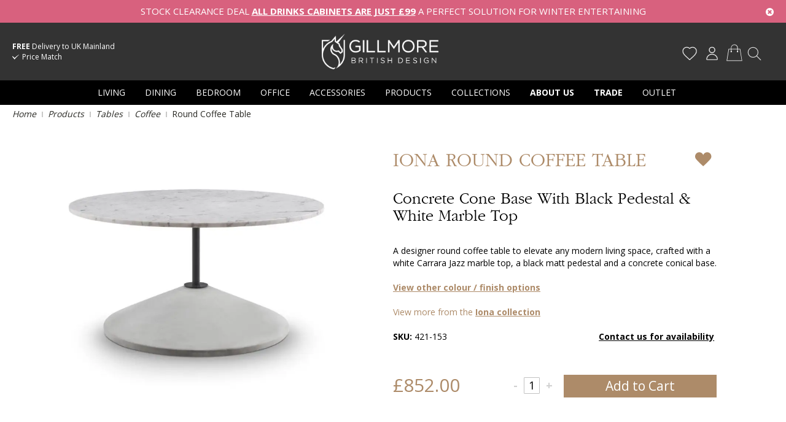

--- FILE ---
content_type: text/html; charset=UTF-8
request_url: https://www.gillmorespace.com/iona-round-coffee-table-421-153.html
body_size: 42058
content:
<!doctype html>
<html lang="en">
    <head prefix="og: http://ogp.me/ns# fb: http://ogp.me/ns/fb# product: http://ogp.me/ns/product#">
        <script>
    var BASE_URL = 'https\u003A\u002F\u002Fwww.gillmorespace.com\u002F';
    var require = {
        'baseUrl': 'https\u003A\u002F\u002Fwww.gillmorespace.com\u002Fstatic\u002Fversion1746526391\u002Ffrontend\u002FPushLogic\u002FGillmoreSpace\u002Fen_GB'
    };</script>        <meta charset="utf-8"/>
<meta name="title" content="Round Coffee Table"/>
<meta name="description" content="A designer round coffee table to elevate any modern living space, crafted with a white Carrara Jazz marble top, a black matt pedestal and a concrete conical base."/>
<meta name="keywords" content="British Furniture Design, Modern Furniture Design, Contemporary Furniture Design, Designer Furniture"/>
<meta name="robots" content="INDEX,FOLLOW"/>
<meta name="viewport" content="width=device-width, initial-scale=1"/>
<title>Round Coffee Table</title>
<link  rel="stylesheet" type="text/css"  media="all" href="https://www.gillmorespace.com/static/version1746526391/frontend/PushLogic/GillmoreSpace/en_GB/mage/calendar.css" />
<link  rel="stylesheet" type="text/css"  media="all" href="https://www.gillmorespace.com/static/version1746526391/frontend/PushLogic/GillmoreSpace/en_GB/PixieMedia_Banners/css/pixie-banners.css" />
<link  rel="stylesheet" type="text/css"  media="all" href="https://www.gillmorespace.com/static/version1746526391/frontend/PushLogic/GillmoreSpace/en_GB/css/flexboxgrid.min.css" />
<link  rel="stylesheet" type="text/css"  media="all" href="https://www.gillmorespace.com/static/version1746526391/frontend/PushLogic/GillmoreSpace/en_GB/css/styles-m.css" />
<link  rel="stylesheet" type="text/css"  media="all" href="https://www.gillmorespace.com/static/version1746526391/frontend/PushLogic/GillmoreSpace/en_GB/css/custom.css" />
<link  rel="stylesheet" type="text/css"  media="all" href="https://www.gillmorespace.com/static/version1746526391/frontend/PushLogic/GillmoreSpace/en_GB/css/lnet.css" />
<link  rel="stylesheet" type="text/css"  media="all" href="https://www.gillmorespace.com/static/version1746526391/frontend/PushLogic/GillmoreSpace/en_GB/css/pm-product-pages.css" />
<link  rel="stylesheet" type="text/css"  media="all" href="https://www.gillmorespace.com/static/version1746526391/frontend/PushLogic/GillmoreSpace/en_GB/css/sales_order_print.css" />
<link  rel="stylesheet" type="text/css"  media="all" href="https://www.gillmorespace.com/static/version1746526391/frontend/PushLogic/GillmoreSpace/en_GB/css/pm-homepage.css" />
<link  rel="stylesheet" type="text/css"  media="all" href="https://www.gillmorespace.com/static/version1746526391/frontend/PushLogic/GillmoreSpace/en_GB/Amasty_Base/vendor/slick/amslick.min.css" />
<link  rel="stylesheet" type="text/css"  media="all" href="https://www.gillmorespace.com/static/version1746526391/frontend/PushLogic/GillmoreSpace/en_GB/Amasty_ShopbyBase/css/swiper.min.css" />
<link  rel="stylesheet" type="text/css"  media="all" href="https://www.gillmorespace.com/static/version1746526391/frontend/PushLogic/GillmoreSpace/en_GB/Klarna_Keb/css/button.css" />
<link  rel="stylesheet" type="text/css"  media="all" href="https://www.gillmorespace.com/static/version1746526391/frontend/PushLogic/GillmoreSpace/en_GB/PixieMedia_ImageCarousel/css/pixiemedia-imagecarousel.css" />
<link  rel="stylesheet" type="text/css"  media="all" href="https://www.gillmorespace.com/static/version1746526391/frontend/PushLogic/GillmoreSpace/en_GB/PixieMedia_PromoMsg/css/module.css" />
<link  rel="stylesheet" type="text/css"  media="all" href="https://www.gillmorespace.com/static/version1746526391/frontend/PushLogic/GillmoreSpace/en_GB/mage/gallery/gallery.css" />
<link  rel="stylesheet" type="text/css"  media="all" href="https://www.gillmorespace.com/static/version1746526391/frontend/PushLogic/GillmoreSpace/en_GB/FME_Productattachments/css/prettyPhoto.css" />
<link  rel="stylesheet" type="text/css"  media="all" href="https://www.gillmorespace.com/static/version1746526391/frontend/PushLogic/GillmoreSpace/en_GB/MageWorx_DynamicOptionsBase/styles.css" />
<link  rel="stylesheet" type="text/css"  media="all" href="https://www.gillmorespace.com/static/version1746526391/frontend/PushLogic/GillmoreSpace/en_GB/MageWorx_DynamicOptionsBase/css/jquery.qtip.css" />
<link  rel="stylesheet" type="text/css"  media="all" href="https://www.gillmorespace.com/static/version1746526391/frontend/PushLogic/GillmoreSpace/en_GB/MageWorx_OptionFeatures/css/swatches.css" />
<link  rel="stylesheet" type="text/css"  media="all" href="https://www.gillmorespace.com/static/version1746526391/frontend/PushLogic/GillmoreSpace/en_GB/MageWorx_OptionFeatures/css/jquery.qtip.css" />
<link  rel="stylesheet" type="text/css"  media="all" href="https://www.gillmorespace.com/static/version1746526391/frontend/PushLogic/GillmoreSpace/en_GB/MageWorx_OptionFeatures/css/style.css" />
<link  rel="stylesheet" type="text/css"  media="all" href="https://www.gillmorespace.com/static/version1746526391/frontend/PushLogic/GillmoreSpace/en_GB/Magefan_Blog/css/blog-m.css" />
<link  rel="stylesheet" type="text/css"  media="all" href="https://www.gillmorespace.com/static/version1746526391/frontend/PushLogic/GillmoreSpace/en_GB/Magefan_Blog/css/blog-new.css" />
<link  rel="stylesheet" type="text/css"  media="all" href="https://www.gillmorespace.com/static/version1746526391/frontend/PushLogic/GillmoreSpace/en_GB/Magefan_Blog/css/blog-custom.css" />
<link  rel="stylesheet" type="text/css"  media="all" href="https://fonts.googleapis.com/css?family=Open+Sans:400,700" />
<link  rel="stylesheet" type="text/css"  media="screen and (min-width: 768px)" href="https://www.gillmorespace.com/static/version1746526391/frontend/PushLogic/GillmoreSpace/en_GB/css/styles-l.css" />
<link  rel="stylesheet" type="text/css"  media="print" href="https://www.gillmorespace.com/static/version1746526391/frontend/PushLogic/GillmoreSpace/en_GB/css/print.css" />
<script  type="text/javascript"  src="https://www.gillmorespace.com/static/version1746526391/frontend/PushLogic/GillmoreSpace/en_GB/requirejs/require.js"></script>
<script  type="text/javascript"  src="https://www.gillmorespace.com/static/version1746526391/frontend/PushLogic/GillmoreSpace/en_GB/mage/requirejs/mixins.js"></script>
<script  type="text/javascript"  src="https://www.gillmorespace.com/static/version1746526391/frontend/PushLogic/GillmoreSpace/en_GB/requirejs-config.js"></script>
<script  type="text/javascript"  src="https://www.gillmorespace.com/static/version1746526391/frontend/PushLogic/GillmoreSpace/en_GB/PushLogic_Theme/js/product-view.js"></script>
<link  rel="canonical" href="https://www.gillmorespace.com/iona-round-coffee-table-421-153.html" />
<link  rel="icon" type="image/x-icon" href="https://www.gillmorespace.com/media/favicon/stores/1/favicon.png" />
<link  rel="shortcut icon" type="image/x-icon" href="https://www.gillmorespace.com/media/favicon/stores/1/favicon.png" />
<meta name="p:domain_verify" content="3299aed332a6322d602ae79869c6daf0"/>                <script>
        window.getWpCookie = function(name) {
            match = document.cookie.match(new RegExp(name + '=([^;]+)'));
            if (match) return decodeURIComponent(match[1].replace(/\+/g, ' ')) ;
        };

        window.dataLayer = window.dataLayer || [];
                var dlObjects = [{"ecommerce":{"detail":{"products":[{"name":"Round Coffee Table","id":"3088","price":"710.00","category":"Collections old old\/Iona"}]},"currencyCode":"GBP","impressions":[{"name":"Round Hourglass Side Table","id":"3040","price":"600.83","category":"Collections old old\/Iona","list":"Related Products From Round Coffee Table","position":1},{"name":"Large Round Coffee Table","id":"3184","price":"584.17","category":"Collections old old\/Iona","list":"Related Products From Round Coffee Table","position":2},{"name":"Large Square Dining Table","id":"3322","price":"1010.83","category":"Collections old old\/Iona","list":"Related Products From Round Coffee Table","position":3},{"name":"Large Rectangular Double Pedestal Dining Table","id":"3340","price":"1051.67","category":"Collections old old\/Iona","list":"Related Products From Round Coffee Table","position":4},{"name":"Square Coffee Table","id":"3094","price":"719.17","category":"Collections old old\/Iona","list":"Upsell Products From Round Coffee Table","position":1},{"name":"Large Round Coffee Table","id":"3184","price":"584.17","category":"Collections old old\/Iona","list":"Upsell Products From Round Coffee Table","position":2},{"name":"Large Circular Coffee Table ","id":"3490","price":"665.83","category":"Products\/Tables","list":"Upsell Products From Round Coffee Table","position":3},{"name":"Large Circular Coffee Table ","id":"3882","price":"457.50","category":"Collections old old\/Finn","list":"Upsell Products From Round Coffee Table","position":4},{"name":"Circular Coffee Table ","id":"4201","price":"790.83","category":"Products\/Tables\/Coffee","list":"Upsell Products From Round Coffee Table","position":5}]},"event":"impression","eventCategory":"Ecommerce","eventAction":"Impression","eventLabel":"product Circular Coffee Table "}];
        for (var i in dlObjects) {
            window.dataLayer.push({ecommerce: null});
            window.dataLayer.push(dlObjects[i]);
        }
                var wpCookies = ['wp_customerId','wp_customerGroup'];
        wpCookies.map(function(cookieName) {
            var cookieValue = window.getWpCookie(cookieName);
            if (cookieValue) {
                var dlObject = {};
                dlObject[cookieName.replace('wp_', '')] = cookieValue;
                window.dataLayer.push(dlObject);
            }
        });
    </script>

    <!-- Google Tag Manager -->
<script>(function(w,d,s,l,i){w[l]=w[l]||[];w[l].push({'gtm.start':
new Date().getTime(),event:'gtm.js'});var f=d.getElementsByTagName(s)[0],
j=d.createElement(s),dl=l!='dataLayer'?'&l='+l:'';j.async=true;j.src=
'https://www.googletagmanager.com/gtm.js?id='+i+dl;f.parentNode.insertBefore(j,f);
})(window,document,'script','dataLayer','GTM-P5P75XR');</script>
<!-- End Google Tag Manager -->    <!-- BEGIN GOOGLE ANALYTICS CODE -->
<script type="text/x-magento-init">
{
    "*": {
        "Magento_GoogleAnalytics/js/google-analytics": {
            "isCookieRestrictionModeEnabled": 0,
            "currentWebsite": 1,
            "cookieName": "user_allowed_save_cookie",
            "ordersTrackingData": [],
            "pageTrackingData": {"optPageUrl":"","isAnonymizedIpActive":false,"accountId":"UA-9753261-1"}        }
    }
}
</script>
<!-- END GOOGLE ANALYTICS CODE -->
    <script type="text/x-magento-init">
        {
            "*": {
                "Magento_PageCache/js/form-key-provider": {}
            }
        }
    </script>

<!--Custom Style-->
    <link rel="stylesheet" type="text/css" href="https&#x3A;&#x2F;&#x2F;www.gillmorespace.com&#x2F;static&#x2F;version1746526391&#x2F;frontend&#x2F;PushLogic&#x2F;GillmoreSpace&#x2F;en_GB&#x2F;Ebizmarts_BrippoPaymentsFrontend&#x2F;css&#x2F;brippo.css"/>
    <script src="https://js.stripe.com/v3/"></script>
<link rel="stylesheet" type="text/css" media="all" href="https://maxcdn.bootstrapcdn.com/font-awesome/latest/css/font-awesome.min.css">
<script>
    require([
        "jquery",
        "scTrackingData",
        "mage/url",
        "mage/translate",
    ], function($, Tracking, url) {
        let tracking = Tracking();
        let scUpdating = false, scClicked = false;

        function _gaAddToCart($) {
            if (scClicked === false) return;
            if (scUpdating === true) return;
            scUpdating = true;
            $.ajax({
                url: url.build('sctracking/index/addtocart'),
                type: 'get',
                dataType: 'json',
                success: function(product) {
                    if (product == null) return;
                    for (let i = 0; i < product.length; i++) {
                        product[i].list = tracking.getProductImpression(product[i].allSkus);
                    }
                    tracking.setAddToCart(product);
                    $.ajax({
                        url: url.build('sctracking/index/unsaddtocart'),
                        type: 'POST',
                        data: {product},
                        dataType: 'json'
                    }).done(function(response) {
                    });
                }
            }).always(function() {
                scUpdating = false;
                scClicked = false;
            });
        }

        $(document).on('ajax:addToCart', function (e, data) {
            scClicked = true;
            _gaAddToCart($);
        });

        tracking.setPageType('product');
        tracking.setSendFullList('1');
        tracking.setSendDefaultList('1');
        tracking.setDefaultList('Default List');
        tracking.setCurrency('GBP');
        tracking.setData('isGuest', 1);

        
        
                $('a.towishlist').click(function () {
            var wishlistData = $(this).data('post');
            var itemId = wishlistData.data.product;
            setTimeout(function () {
                $.ajax({
                    url: url.build('sctracking/index/addtowishlist'),
                    type: 'post',
                    dataType: 'json',
                    data: {itemId: itemId}
                }).success(function (product) {
                    if (product == null) return;
                    tracking.setAddToWishlist(product);
                });
            }, 1000);
        });
        
        $(document).on('click', 'a', function(e) {
            let href = $(this).attr('href');
            let product = tracking.findProductByUrl(href);
            if (product !== undefined && product != false) {
                tracking.setProductImpression(product.id, product.list);
                tracking.fire('item_click', product);
            }
        });

        let promotions = [];
        let intCtr = 0;
        $(document).ready(function () {
            $('a[data-promotion]').each(function () {
                if ($(this).data("id") != undefined) {
                    $(this).addClass('sc-in-view-promo' + $(this).data("id"));
                }
            })
        });

        $(window).bind("scroll load", function () {
            $('a[data-promotion]').each(function () {
                selector = 'sc-in-view-promo' + $(this).data("id");
                promoEl = $('.' + selector);
                if (promoEl.isInViewport() && !promoEl.hasClass('sc-promo-sent')) {
                    promotions = [];
                    let id = $(this).data("id");
                    let name = $(this).data("name");
                    let creative = $(this).data("creative");
                    let position = $(this).data("position");
                    let slot = $(this).data("slot");
                    let promotion = {
                        'id': id,                         // Name or ID is required.
                        'name': name,
                        'creative': creative,
                        'position': position,
                        'slot': slot
                    };
                    promotions.push(promotion);
                    $(this).addClass('sc-promo-sent');
                    intCtr++;

                    $(this).click(function (e) {
                        promotion.href = $(this).attr('href');
                        tracking.fire('promo_click', promotion);
                    });

                    if (intCtr > 0) {
                        tracking.setPromotions(promotions);
                        intCtr = 0;
                    }
                }
            });
        });

        $.fn.isInViewport = function() {
            if ($(this).offset() != undefined) {
                var elementTop = $(this).offset().top;
                var elementBottom = elementTop + $(this).outerHeight();

                var viewportTop = $(window).scrollTop();
                var viewportBottom = viewportTop + $(window).height();

                return elementBottom > viewportTop && elementTop < viewportBottom;
            }
            return false;
        };

            });
</script>

<script>
    require([
        "jquery",
        "scTrackingData"
    ], function($, Tracking) {
        let tracking = Tracking();
        tracking.setData('category_full', 'Living\u002D\u003ELiving\u0020Room\u0020Tables\u002D\u003ECoffee\u0020Tables');
        tracking.setData('category_plain', 'Coffee\u0020Tables');

        let data = {"name":"Round Coffee Table","id":"421-153","price":"710.00","brand":"","category":"Living->Living Room Tables->Coffee Tables"};
        tracking.setProductData(data);
        let relatedData = [{"id":"421-105","name":"Round Hourglass Side Table","category":"Living->Living Room Tables->End Tables","brand":"","list":"Related Products","price":"600.83","url":"https:\/\/www.gillmorespace.com\/iona-round-hourglass-side-table-421-105.html","position":1},{"id":"421-249","name":"Large Round Coffee Table","category":"Products->Sale","brand":"","list":"Related Products","price":"1,118.33","url":"https:\/\/www.gillmorespace.com\/iona-large-round-coffee-table-421-249.html","position":2},{"id":"421-387","name":"Large Square Dining Table","category":"Dining->Dining Tables->Square Dining Tables","brand":"","list":"Related Products","price":"1,010.83","url":"https:\/\/www.gillmorespace.com\/iona-large-square-dining-table-421-387.html","position":3},{"id":"421-405","name":"Large Rectangular Double Pedestal Dining Table","category":"Dining->Dining Tables->Rectangular Dining Tables","brand":"","list":"Related Products","price":"1,051.67","url":"https:\/\/www.gillmorespace.com\/iona-large-rectangular-double-pedestal-dining-table-421-405.html","position":4}];
        tracking.setImpressionListData(relatedData);
        let upsellData = [{"id":"421-159","name":"Square Coffee Table","category":"Living->Living Room Tables->Coffee Tables","brand":"","list":"Upsell Products","price":"719.17","url":"https:\/\/www.gillmorespace.com\/iona-square-coffee-table-421-159.html","position":1},{"id":"421-249","name":"Large Round Coffee Table","category":"Products->Sale","brand":"","list":"Upsell Products","price":"1,118.33","url":"https:\/\/www.gillmorespace.com\/iona-large-round-coffee-table-421-249.html","position":2},{"id":"117-832","name":"Large Circular Coffee Table","category":"Products->Sale","brand":"","list":"Upsell Products","price":"874.17","url":"https:\/\/www.gillmorespace.com\/oscar-large-circular-coffee-table-117-832.html","position":3},{"id":"219-514","name":"Large Circular Coffee Table","category":"Products->Sale","brand":"","list":"Upsell Products","price":"1,072.50","url":"https:\/\/www.gillmorespace.com\/finn-large-circular-coffee-table-219-514.html","position":4},{"id":"714-256","name":"Circular Coffee Table","category":"Products->Sale","brand":"","list":"Upsell Products","price":"790.83","url":"https:\/\/www.gillmorespace.com\/kensal-circular-coffee-table-714-256.html","position":5}];
        tracking.setImpressionListData(upsellData);

        tracking.fire('page_ready', tracking.getPageType()?.toLowerCase() || "product");
    });
</script>

<script>
    function convertPromotions(trackingData, data) {
        if (data instanceof Array) {
            let result = [];
            for (let i=0; i < data.length; i++) {
                let promo = data[i];
                result.push({
                    promotion_name: promo.name,
                    promotion_id: promo.id,
                    location_id: promo.position,
                    creative_name: promo.creative,
                    creative_slot: promo.slot
                });
            }
            return result;
        }
        return [];
    }
    function convertItemList(trackingData, data) {
        let impr = [];
        var affiliation;
        for (let i = 0; i < data.length; i++) {
            let product = data[i];
            impr.push({
                item_id: product.id,
                item_name: product.name,
                price: trackingData.formatPrice(product.price, false),
                item_brand: product.brand,
                item_list_name: product.list,
                item_list_id: trackingData.getListId(product.list),
                index: product.position,
                quantity: 1
            });
            affiliation = trackingData.getData('affiliation')
            if (affiliation !== '') {
                impr[i]['affiliation'] = affiliation;
            }
            let categories = product.category.split('->');
            impr[i]['item_category'] = categories[0];
            for (let j = 1; j < categories.length; j++) {
                key = 'item_category' + (j + 1);
                impr[i][key] = categories[j];
            }
        }
        return impr;
    }
    function convertAddToCartItem(trackingData, data) {
        let prods = [];
        for (let i = 0; i < data.length; i++) {
            prods.push({
                item_name: data[i].name,
                item_id: data[i].id,
                price: trackingData.formatPrice(data[i].price, false),
                item_brand: data[i].brand,
                quantity: data[i].quantity,
                item_list_name: data[i].list,
                item_list_id: trackingData.getListId(data[i].list)
            });
            if (trackingData.getData('affiliation') !== '') {
                prods[i]['affiliation'] = trackingData.getData('affiliation');
            }
            let categories = data[i].category.split('->');
            prods[i]['item_category'] = categories[0];
            for (let j = 1; j < categories.length; j++) {
                key = 'item_category' + (j + 1);
                prods[i][key] = categories[j];
            }
        }
        return prods;
    }
    function convertCheckoutItems(trackingData, data) {
        let prods = [];
        for (let i = 0; i < data.length; i++) {
            prods.push({
                item_name: data[i].name,
                item_id: data[i].id,
                price: trackingData.formatPrice(data[i].price, false),
                item_brand: data[i].brand,
                item_category: data[i].category,
                quantity: data[i].quantity,
                item_list_name: data[i].list,
                item_list_id: trackingData.getListId(data[i].list)
            });
            if (trackingData.getData('affiliation') !== '') {
                prods[i]['affiliation'] = trackingData.getData('affiliation');
            }
            let categories = data[i].category.split('->');
            prods[i]['item_category'] = categories[0];
            for (let j = 1; j < categories.length; j++) {
                key = 'item_category' + (j + 1);
                prods[i][key] = categories[j];
            }
        }
        return prods;
    }
    function convertPurchaseItems(trackingData, data) {
        let prods = [];
        for (let i = 0; i < data.length; i++) {
            prods.push({
                item_name: data[i].name,
                item_id: data[i].id,
                price: trackingData.formatPrice(data[i].price, false),
                item_brand: data[i].brand,
                item_list_name: data[i].list,
                item_list_id: trackingData.getListId(data[i].list),
                quantity: data[i].quantity,
                affiliation: trackingData.getData('affiliation'),
                index: i + 1
            });
            let categories = data[i].category.split('->');
            prods[i]['item_category'] = categories[0];
            for (let j = 1; j < categories.length; j++) {
                key = 'item_category' + (j + 1);
                prods[i][key] = categories[j];
            }
        }
        return prods;
    }
    function convertWishlistItems(trackingData, data) {
        data = data.item;
        let prods = [];
        prods.push({
            item_name: data.name,
            item_id: data.id,
            price: trackingData.formatPrice(data.price, false),
            item_brand: data.brand,
            item_category: data.category,
            item_list_name: data.list,
            item_list_id: trackingData.getListId(data.list),
            quantity: data.quantity,
            index: 1
        });
        if (trackingData.getData('affiliation') !== '') {
            prods['affiliation'] = trackingData.getData('affiliation');
        }
        let categories = data.category.split('->');
        prods[0]['item_category'] = categories[0];
        for (let j = 1; j < categories.length; j++) {
            key = 'item_category' + (j + 1);
            prods[0][key] = categories[j];
        }
        return prods;
    }
</script>

<!-- Scommerce Mage Google Tag Manager -->
<script>
    window.dataLayer = window.dataLayer || [];
    require([
        'jquery',
        'scTrackingData',
        'remarketing',
        'mage/cookies'
    ], function($, Tracking, Remarketing) {
        let tracking = Tracking();
        let affiliation = '';
        tracking.setData('affiliation', affiliation);

        tracking.subscribe('page_view', function(data) {
            // Page view implementation goes here
        });

        tracking.subscribe('home_page', function(data) {
            // Home page view implementation goes here
        });

        tracking.subscribe('page_ready', function(pageType) {
                        let rdata = Remarketing(tracking, pageType, 0, 0);
            let event = 'fireRemarketingTag_' + pageType;
            dataLayer.push({
                'event': event,
                'google_tag_params': rdata
            });
                    });

        tracking.subscribe('promo_view', function(data) {
                        dataLayer.push({ ecommerce: null });
            dataLayer.push({
                'event': 'view_promotion',
                'ecommerce': {
                    'items': convertPromotions(tracking, data)
                }
            });
                                    dataLayer.push({ ecommerce: null });
            dataLayer.push({ google_tag_params: null });
            dataLayer.push({
                'ecommerce': {
                    'promoView': {
                        'promotions': data
                    }
                }
            });
                    });

        tracking.subscribe('promo_click', function(data) {
                        dataLayer.push({
                'event': 'promotionClick',
                'ecommerce': {
                    'promoClick': {
                        'promotions': [{
                            'id': data.id,
                            'name': data.name,
                            'creative': data.creative,
                            'position': data.position
                        }]
                    }
                }
            });
                                    dataLayer.push({ ecommerce: null });
            dataLayer.push({
                'event': 'select_promotion',
                'ecommerce': {
                    'items': [{
                        'promotion_id': data.id,
                        'promotion_name': data.name,
                        'creative_name': data.creative,
                        'location_id': data.position,
                        'creative_slot': data.slot
                    }]
                }
            });
                    });

        tracking.subscribe('view_list', function(data) {
            let impr = [];
            for (let i = 0; i < data.length; i++) {
                let product = data[i];
                impr.push({
                    id: product.id,
                    name: product.name,
                    price: tracking.formatPrice(product.price, false),
                    category: product.category,
                    brand: product.brand,
                    list: product.list,
                    position: product.position
                });
            }
                        dataLayer.push({
                'event': 'view_item_list',
                'ecommerce': {
                    'items': convertItemList(tracking, data)
                }
            });
                                    dataLayer.push({ ecommerce: null });
            dataLayer.push({
                'ecommerce': {
                    'currencyCode': tracking.getCurrency(),
                    'impressions': impr
                }
            });
                    });

        tracking.subscribe('listing_scroll', function(data) {
                        dataLayer.push({ ecommerce: null });
            dataLayer.push({
                'event': 'listingScroll',
                'ecommerce': {
                    'impressions': data
                }
            });
                                    dataLayer.push({ ecommerce: null });
            dataLayer.push({
                'event': 'view_item_list',
                'ecommerce': {
                    'items': convertItemList(tracking, data)
                }
            });
                    });

        tracking.subscribe('item_click', function(data) {
                        dataLayer.push({
                'event': 'productClick',
                'ecommerce': {
                    'click': {
                        'actionField': {'list': data.list},
                        'products': [{
                            'name': data.name,
                            'id': data.id,
                            'price': tracking.formatPrice(data.price, false),
                            'brand': data.brand,
                            'category': data.category,
                            'position': data.position
                        }]
                    }
                }
            });
                                    dataLayer.push({ ecommerce: null });
            let items = {
                'item_name': data.name,
                'item_id': data.id,
                'price': tracking.formatPrice(data.price, false),
                'item_brand': data.brand,
                'item_list_name': data.list,
                'item_list_id': tracking.getListId(data.list),
                'index': data.position
            };
            if (affiliation !== '') {
                items['affiliation'] = affiliation;
            }
            let categories = data.category.split('->');
            items['item_category'] = categories[0];
            for (let j = 1; j < categories.length; j++) {
                key = 'item_category' + (j + 1);
                items[key] = categories[j];
            }
            let content = {
                'event': 'select_item',
                'ecommerce': {
                    'items': [items]
                }
            };
            dataLayer.push(content);
                    });

                let product = tracking.getProductData();
                let items = {
            item_name: product.name,
            item_id: product.id,
            price: tracking.formatPrice(product.price, false),
            item_brand: product.brand
        };
        if (tracking.getData('affiliation') !== '') {
            items['affiliation'] = tracking.getData('affiliation');
        }
        if (tracking.getSendDefaultList() == "1" || tracking.getDefaultList() != product.list) {
            items["item_list_name"] = product.list;
            items["item_list_id"] = tracking.getListId(product.list);
        }
        let categories = product.category.split('->');
        items['item_category'] = categories[0];
        for (let j = 1; j < categories.length; j++) {
            key = 'item_category' + (j + 1);
            items[key] = categories[j];
        }
        let content = {
            'event': 'view_item',
            'ecommerce': {
                'items': [items]
            }
        };
        dataLayer.push(content);
                        dataLayer.push({ ecommerce: null });
        dataLayer.push({
            'ecommerce': {
                'detail': {
                    'actionField': {'list': product.list},
                    'products': [{
                        name: product.name,
                        id: product.id,
                        price: tracking.formatPrice(product.price, false),
                        brand: product.brand,
                        category: product.category
                    }]
                }
            }
        });
                
        tracking.subscribe('add_to_cart', function(data) {
            let prods = [];
            for (let i = 0; i < data.length; i++) {
                let prod = {
                    'name': data[i].name,
                    'id': data[i].id,
                    'price': tracking.formatPrice(data[i].price, false),
                    'brand': data[i].brand,
                    'category': data[i].category,
                    'quantity': data[i].qty
                };
                if (tracking.getPageType() != 'product') {
                    prod['list'] = data[i].list;
                }
                prods.push(prod);
            }
                        dataLayer.push({
                'event': 'addToCart',
                'ecommerce': {
                    'currencyCode': tracking.getCurrency(),
                    'add': {
                        'products': prods
                    }
                }
            });
                                    dataLayer.push({ ecommerce: null });
            dataLayer.push({
                'event': 'add_to_cart',
                'ecommerce': {
                    'items': convertAddToCartItem(tracking, prods)
                }
            });
                    });

        tracking.subscribe('remove_from_cart', function(data) {
                        dataLayer.push({
                'event': 'removeFromCart',
                'ecommerce': {
                    'currencyCode': tracking.getCurrency(),
                    'remove': {
                        'products': [{
                            'name': data.name,
                            'id': data.id,
                            'price': tracking.formatPrice(data.price, false),
                            'brand': data.brand,
                            'category': data.category,
                            'quantity': data.qty,
                            'list': data.list
                        }]
                    }
                }
            });
                                    dataLayer.push({ ecommerce: null });
            let items = {
                item_name: data.name,
                item_id: data.id,
                price: tracking.formatPrice(data.price, false),
                item_brand: data.brand,
                quantity: data.qty
            };
            if (tracking.getData('affiliation') !== '') {
                items['affiliation'] = tracking.getData('affiliation');
            }
            if (tracking.getSendDefaultList() == "1" || tracking.getDefaultList() != data.list) {
                items["item_list_name"] = data.list;
            }
            let categories = data.category.split('->');
            items['item_category'] = categories[0];
            for (let j = 1; j < categories.length; j++) {
                key = 'item_category' + (j + 1);
                items[key] = categories[j];
            }
            let content = {
                'event': 'remove_from_cart',
                'ecommerce': {
                    'items': [items]
                }
            }
            dataLayer.push(content);
                    });

                tracking.subscribe('view_cart', function(data) {
            dataLayer.push({ ecommerce: null });
            dataLayer.push({
                'event': 'view_cart',
                'ecommerce': {
                    'currency': tracking.getData('currency'),
                    'value': tracking.getData('total'),
                    'items': convertCheckoutItems(tracking, data)
                }
            });
        });
        
                tracking.subscribe('add_to_wishlist', function(data) {
            dataLayer.push({ ecommerce: null });
            dataLayer.push({
                'event': 'add_to_wishlist',
                'ecommerce': {
                    'currency': tracking.getData('currency'),
                    'value': tracking.formatPrice(data.value, false),
                    'items': convertWishlistItems(tracking, data)
                }
            });
        });
        
                tracking.subscribe('begin_checkout', function(data) {
            dataLayer.push({ ecommerce: null });
            dataLayer.push({
                'event': 'begin_checkout',
                'ecommerce': {
                    'items': convertCheckoutItems(tracking, data)
                }
            });
        });
        
        tracking.subscribe('checkout_step', function(data) {
                        dataLayer.push({ ecommerce: null });
            dataLayer.push({
                'event': 'checkout',
                'ecommerce': {
                    'checkout': {
                        'actionField': {step: data.step, option: data.option},
                        'products': data.products
                    }
                }
            });
                                    if (data.stepType == 'shipment') {
                dataLayer.push({ecommerce: null});
                dataLayer.push({
                    'event': 'add_shipping_info',
                    'ecommerce': {
                        'currency': tracking.getData('currency'),
                        'value': tracking.getData('total'),
                        'coupon': tracking.getData('coupon'),
                        'shipping_tier': data.option,
                        'items': convertPurchaseItems(tracking, data.products)
                    }
                });
            }
            if (data.stepType == 'payment') {
                dataLayer.push({ecommerce: null});
                dataLayer.push({
                    'event': 'add_payment_info',
                    'ecommerce': {
                        'currency': tracking.getData('currency'),
                        'value': tracking.getData('total'),
                        'coupon': tracking.getData('coupon'),
                        'payment_type': data.option,
                        'items': convertPurchaseItems(tracking, data.products)
                    }
                });
            }
                    });

        tracking.subscribe('checkout_option', function(data) {
                        dataLayer.push({ ecommerce: null });
            dataLayer.push({
                'event': 'checkoutOption',
                'ecommerce': {
                    'checkout_option': {
                        'actionField': {step: data.step, option: data.option},
                    }
                }
            });
                                    if (data.stepType == 'shipment') {
                dataLayer.push({ecommerce: null});
                dataLayer.push({
                    'event': 'add_shipping_info',
                    'ecommerce': {
                        'currency': tracking.getData('currency'),
                        'value': tracking.getData('total'),
                        'coupon': tracking.getData('coupon'),
                        'shipping_tier': data.option,
                        'items': convertPurchaseItems(tracking, data.products)
                    }
                });
            }
            if (data.stepType == 'payment') {
                dataLayer.push({ecommerce: null});
                dataLayer.push({
                    'event': 'add_payment_info',
                    'ecommerce': {
                        'currency': tracking.getData('currency'),
                        'value': tracking.getData('total'),
                        'coupon': tracking.getData('coupon'),
                        'payment_type': data.option,
                        'items': convertPurchaseItems(tracking, data.products)
                    }
                });
            }
                    });

        

        window.scStartGTM = function () {
            tracking.startEvents();
                        (function(w,d,s,l,i){w[l]=w[l]||[];w[l].push({'gtm.start':
                    new Date().getTime(),event:'gtm.js'});var f=d.getElementsByTagName(s)[0],
                j=d.createElement(s),dl=l!='dataLayer'?'&l='+l:'';j.async=true;j.src=
                'https://www.googletagmanager.com/gtm.js?id='+i+dl;f.parentNode.insertBefore(j,f);
            })(window,document,'script','dataLayer','GTM-P5P75XR');
                    }
        setTimeout(function () {
            window.scStartGTM();
        },1050);
    });
</script>
<!-- Scommerce Mage End Google Tag Manager -->

<meta property="og:type" content="product"/>
<meta property="og:url" content="https://www.gillmorespace.com/iona-round-coffee-table-421-153.html"/>
<meta property="og:title" content="Round Coffee Table"/>
<meta property="og:description" content="Concrete Cone Base With Black Pedestal &amp; White Marble Top"/>
<meta property="og:image" content="https://www.gillmorespace.com/media/catalog/product/cache/581bb91be5ba899ee6df2221cfb2b2b0/i/o/iona_421-153_001_gillmore.jpg"/>
<meta property="og:site_name" content="Gillmore"/>
<meta property="product:price:amount" content="852.00"/>
<meta property="product:price:currency" content="GBP"/>
<meta property="product:availability" content="in stock"/>
    </head>
    <body data-container="body"
          data-mage-init='{"loaderAjax": {}, "loader": { "icon": "https://www.gillmorespace.com/static/version1746526391/frontend/PushLogic/GillmoreSpace/en_GB/images/loader-2.gif"}}'
        class="cusgp_notloggedin pixiedust catalog-product-view product-iona-round-coffee-table-421-153 page-layout-1column" id="html-body"  >
        <script type="text/javascript">
    require(['jquery'],function($) {
        $(function(){

            jQuery('.level0.nav-1[data-mmref="118"] > a').attr('href', '#');

            jQuery('.navigation ul > li >  a').each(function(e){

                if ($(this).attr('href').indexOf("collections-new") >= 0){
                    $(this).attr('href', '#');
                }
            })
        })
    });
</script><!-- Google Tag Manager (noscript) -->
<noscript><iframe src="https://www.googletagmanager.com/ns.html?id=GTM-P5P75XR"
                  height="0" width="0" style="display:none;visibility:hidden"></iframe></noscript>
<!-- End Google Tag Manager (noscript) --><!-- Google Tag Manager (noscript) -->
<noscript><iframe src="https://www.googletagmanager.com/ns.html?id=GTM-P5P75XR"
height="0" width="0" style="display:none;visibility:hidden"></iframe></noscript>
<!-- End Google Tag Manager (noscript) --><!-- Scommerce Mage Google Tag Manager -->
<noscript><iframe src="https://www.googletagmanager.com/ns.html?id=GTM-P5P75XR"
				  height="0" width="0" style="display:none;visibility:hidden"></iframe></noscript>
<!-- Scommerce Mage End Google Tag Manager -->

<div class="cookie-status-message" id="cookie-status">
    The store will not work correctly in the case when cookies are disabled.</div>
<script type="text&#x2F;javascript">document.querySelector("#cookie-status").style.display = "none";</script>
<script type="text/x-magento-init">
    {
        "*": {
            "cookieStatus": {}
        }
    }
</script>

<script type="text/x-magento-init">
    {
        "*": {
            "mage/cookies": {
                "expires": null,
                "path": "\u002F",
                "domain": ".www.gillmorespace.com",
                "secure": true,
                "lifetime": "820000"
            }
        }
    }
</script>
    <noscript>
        <div class="message global noscript">
            <div class="content">
                <p>
                    <strong>JavaScript seems to be disabled in your browser.</strong>
                    <span>
                        For the best experience on our site, be sure to turn on Javascript in your browser.                    </span>
                </p>
            </div>
        </div>
    </noscript>

<script>
    window.cookiesConfig = window.cookiesConfig || {};
    window.cookiesConfig.secure = true;
</script><script>    require.config({
        map: {
            '*': {
                wysiwygAdapter: 'mage/adminhtml/wysiwyg/tiny_mce/tinymceAdapter'
            }
        }
    });</script>
    <script>
        require.config({
            paths: {
                'dmpt':  "//r1-t.trackedlink.net/_dmpt"
            }
        });
    </script>
    <script type="text/x-magento-init">
        {
            "*": {
                "dmpt": {}
            }
        }
    </script>

<div id="sidebarIn" class="animateAll">
    <div class="sidebarinside ">
        <div class="top-block">
            <span>Main Menu</span>
        </div>

        <nav class="navigation meganav mobilenav">
            <ul class="pm-topmenu">

                
<div id="sidebarIn" class="animateAll">
<div class="sidebarinside ">


    <nav class="navigation meganav mobilenav">
	<div class="nav-slider"></div>
	<div class="nav-orgini">
    <ul class="pm-topmenu from-pm-megamenu-module base-menu" data-parent="top" data-level="0" data-target="top">
     
		
<li class="level0 nav-1 first triggerclosemenu"><a href="#"  class="level-top"><span>Menu</span></a></li><li class="level0 nav-1 first level-top parent mobileparent" data-mmref="135" data-trigger="135"><a href="https://www.gillmorespace.com/living-room.html"  class="level-top"><span>Living</span></a><ul class="pm-topmenu from-pm-megamenu-module submenu" data-parent="0" data-level="135" data-target="135"><li class="level0 nav-1 first triggerback" data-triggerback="top"><a href="#"  class="level-top level-top-tigger-back"><span>Living</span></a><li class="level0 nav-1 first" data-mmref="135"><a href="https://www.gillmorespace.com/living-room.html"  class="level-top all-link-top"><span>All Living</span></a></li><li class="level0 nav-1 first" data-mmref="141"><a href="https://www.gillmorespace.com/living-room-tables.html"  class="level-top"><span>Living Room Tables</span></a></li><li class="level0 nav-1 first" data-mmref="142"><a href="https://www.gillmorespace.com/living-room-chairs.html"  class="level-top"><span>Living Room Chairs</span></a></li><li class="level0 nav-1 first" data-mmref="140"><a href="https://www.gillmorespace.com/living-room-storage.html"  class="level-top"><span>Living Room Storage</span></a></li></ul></li><li class="level0 nav-1 first level-top parent mobileparent" data-mmref="136" data-trigger="136"><a href="https://www.gillmorespace.com/dining-room.html"  class="level-top"><span>Dining</span></a><ul class="pm-topmenu from-pm-megamenu-module submenu" data-parent="0" data-level="136" data-target="136"><li class="level0 nav-1 first triggerback" data-triggerback="top"><a href="#"  class="level-top level-top-tigger-back"><span>Dining</span></a><li class="level0 nav-1 first" data-mmref="136"><a href="https://www.gillmorespace.com/dining-room.html"  class="level-top all-link-top"><span>All Dining</span></a></li><li class="level0 nav-1 first level-top parent mobileparent" data-mmref="175" data-trigger="175"><a href="https://www.gillmorespace.com/dining-tables.html"  class="level-top"><span>Dining Tables</span></a><ul class="pm-topmenu from-pm-megamenu-module" data-parent="175" data-target="175"><li class="level0 nav-1 first triggerback" data-triggerback="136"><a href="#"  class="level-top level-top-tigger-back"><span>Dining Tables</span></a></li><li class="level0 nav-1 first" data-mmref="175"><a href="https://www.gillmorespace.com/dining-tables.html"  class="level-top all-link-top"><span>All Dining Tables</span></a></li><li class="level0 nav-1 first" data-mmref="234"><a href="https://www.gillmorespace.com/designer-bar-tables.html"  class="level-top"><span>Bar Tables</span></a></li></ul></li><li class="level0 nav-1 first level-top parent mobileparent" data-mmref="219" data-trigger="219"><a href="https://www.gillmorespace.com/dining-room-chairs.html"  class="level-top"><span>Dining Chairs</span></a><ul class="pm-topmenu from-pm-megamenu-module" data-parent="219" data-target="219"><li class="level0 nav-1 first triggerback" data-triggerback="136"><a href="#"  class="level-top level-top-tigger-back"><span>Dining Chairs</span></a></li><li class="level0 nav-1 first" data-mmref="219"><a href="https://www.gillmorespace.com/dining-room-chairs.html"  class="level-top all-link-top"><span>All Dining Chairs</span></a></li><li class="level0 nav-1 first" data-mmref="220"><a href="https://www.gillmorespace.com/stacking-dining-chairs.html"  class="level-top"><span>Stacking Dining Chairs</span></a></li><li class="level0 nav-1 first" data-mmref="221"><a href="https://www.gillmorespace.com/metal-dining-chairs.html"  class="level-top"><span>Metal Dining Chairs</span></a></li><li class="level0 nav-1 first" data-mmref="222"><a href="https://www.gillmorespace.com/upholstered-dining-chairs.html"  class="level-top"><span>Upholstered Dining Chairs</span></a></li><li class="level0 nav-1 first" data-mmref="223"><a href="https://www.gillmorespace.com/bar-stools.html"  class="level-top"><span>Bar Stools</span></a></li></ul></li><li class="level0 nav-1 first" data-mmref="180"><a href="https://www.gillmorespace.com/dining-room-storage.html"  class="level-top"><span>Dining Room Storage</span></a></li></ul></li><li class="level0 nav-1 first level-top parent mobileparent" data-mmref="137" data-trigger="137"><a href="https://www.gillmorespace.com/bedroom.html"  class="level-top"><span>Bedroom</span></a><ul class="pm-topmenu from-pm-megamenu-module submenu" data-parent="0" data-level="137" data-target="137"><li class="level0 nav-1 first triggerback" data-triggerback="top"><a href="#"  class="level-top level-top-tigger-back"><span>Bedroom</span></a><li class="level0 nav-1 first" data-mmref="137"><a href="https://www.gillmorespace.com/bedroom.html"  class="level-top all-link-top"><span>All Bedroom</span></a></li><li class="level0 nav-1 first" data-mmref="157"><a href="https://www.gillmorespace.com/bedroom-storage.html"  class="level-top"><span>Bedroom Storage</span></a></li><li class="level0 nav-1 first" data-mmref="165"><a href="https://www.gillmorespace.com/headboards.html"  class="level-top"><span>Headboards</span></a></li><li class="level0 nav-1 first level-top parent mobileparent" data-mmref="168" data-trigger="168"><a href="https://www.gillmorespace.com/bedroom-seating.html"  class="level-top"><span>Bedroom Seating</span></a><ul class="pm-topmenu from-pm-megamenu-module" data-parent="168" data-target="168"><li class="level0 nav-1 first triggerback" data-triggerback="137"><a href="#"  class="level-top level-top-tigger-back"><span>Bedroom Seating</span></a></li><li class="level0 nav-1 first" data-mmref="168"><a href="https://www.gillmorespace.com/bedroom-seating.html"  class="level-top all-link-top"><span>All Bedroom Seating</span></a></li><li class="level0 nav-1 first" data-mmref="229"><a href="https://www.gillmorespace.com/bedroom-stools.html"  class="level-top"><span>Bedroom Stools</span></a></li></ul></li><li class="level0 nav-1 first level-top parent mobileparent" data-mmref="224" data-trigger="224"><a href="https://www.gillmorespace.com/modern-beds.html"  class="level-top"><span>Beds</span></a><ul class="pm-topmenu from-pm-megamenu-module" data-parent="224" data-target="224"><li class="level0 nav-1 first triggerback" data-triggerback="137"><a href="#"  class="level-top level-top-tigger-back"><span>Beds</span></a></li><li class="level0 nav-1 first" data-mmref="224"><a href="https://www.gillmorespace.com/modern-beds.html"  class="level-top all-link-top"><span>All Beds</span></a></li><li class="level0 nav-1 first" data-mmref="226"><a href="https://www.gillmorespace.com/bed-frames-only.html"  class="level-top"><span>Bed Frames Only</span></a></li><li class="level0 nav-1 first" data-mmref="227"><a href="https://www.gillmorespace.com/bed-frames-with-headboards.html"  class="level-top"><span>Bed Frames With Headboards</span></a></li><li class="level0 nav-1 first" data-mmref="228"><a href="https://www.gillmorespace.com/four-poster-beds.html"  class="level-top"><span>Four Poster Beds</span></a></li></ul></li></ul></li><li class="level0 nav-1 first level-top parent mobileparent" data-mmref="138" data-trigger="138"><a href="https://www.gillmorespace.com/home-office.html"  class="level-top"><span>Office</span></a><ul class="pm-topmenu from-pm-megamenu-module submenu" data-parent="0" data-level="138" data-target="138"><li class="level0 nav-1 first triggerback" data-triggerback="top"><a href="#"  class="level-top level-top-tigger-back"><span>Office</span></a><li class="level0 nav-1 first" data-mmref="138"><a href="https://www.gillmorespace.com/home-office.html"  class="level-top all-link-top"><span>All Office</span></a></li><li class="level0 nav-1 first" data-mmref="184"><a href="https://www.gillmorespace.com/home-office-storage.html"  class="level-top"><span>Home Office Storage</span></a></li><li class="level0 nav-1 first level-top parent mobileparent" data-mmref="187" data-trigger="187"><a href="https://www.gillmorespace.com/workstations.html"  class="level-top"><span>Workstations</span></a><ul class="pm-topmenu from-pm-megamenu-module" data-parent="187" data-target="187"><li class="level0 nav-1 first triggerback" data-triggerback="138"><a href="#"  class="level-top level-top-tigger-back"><span>Workstations</span></a></li><li class="level0 nav-1 first" data-mmref="187"><a href="https://www.gillmorespace.com/workstations.html"  class="level-top all-link-top"><span>All Workstations</span></a></li><li class="level0 nav-1 first" data-mmref="231"><a href="https://www.gillmorespace.com/office-desk-tables.html"  class="level-top"><span>Office Desks</span></a></li><li class="level0 nav-1 first" data-mmref="235"><a href="https://www.gillmorespace.com/office-bureau-desk.html"  class="level-top"><span>Bureau Desks</span></a></li></ul></li></ul></li><li class="level0 nav-1 first" data-mmref="139"><a href="https://www.gillmorespace.com/home-accessories.html"  class="level-top"><span>Accessories</span></a></li><li class="level0 nav-1 first level-top parent mobileparent" data-mmref="3" data-trigger="3"><a href="https://www.gillmorespace.com/products.html"  class="level-top"><span>Products</span></a><ul class="pm-topmenu from-pm-megamenu-module submenu" data-parent="0" data-level="3" data-target="3"><li class="level0 nav-1 first triggerback" data-triggerback="top"><a href="#"  class="level-top level-top-tigger-back"><span>Products</span></a><li class="level0 nav-1 first" data-mmref="3"><a href="https://www.gillmorespace.com/products.html"  class="level-top all-link-top"><span>All Products</span></a></li><li class="level0 nav-1 first level-top parent mobileparent" data-mmref="10" data-trigger="10"><a href="https://www.gillmorespace.com/beds.html"  class="level-top"><span>Beds</span></a><ul class="pm-topmenu from-pm-megamenu-module" data-parent="10" data-target="10"><li class="level0 nav-1 first triggerback" data-triggerback="3"><a href="#"  class="level-top level-top-tigger-back"><span>Beds</span></a></li><li class="level0 nav-1 first" data-mmref="10"><a href="https://www.gillmorespace.com/beds.html"  class="level-top all-link-top"><span>All Beds</span></a></li><li class="level0 nav-1 first" data-mmref="44"><a href="https://www.gillmorespace.com/bed-frame-only.html"  class="level-top"><span>Bed frame only</span></a></li><li class="level0 nav-1 first" data-mmref="45"><a href="https://www.gillmorespace.com/bed-frame-headboard.html"  class="level-top"><span>Bed frame & headboard</span></a></li><li class="level0 nav-1 first" data-mmref="46"><a href="https://www.gillmorespace.com/headboard-only.html"  class="level-top"><span>Headboard only</span></a></li><li class="level0 nav-1 first" data-mmref="47"><a href="https://www.gillmorespace.com/four-poster-canopy-beds.html"  class="level-top"><span>Four poster</span></a></li></ul></li><li class="level0 nav-1 first level-top parent mobileparent" data-mmref="111" data-trigger="111"><a href="https://www.gillmorespace.com/bookcases-shelving.html"  class="level-top"><span>Bookcases & Shelving</span></a><ul class="pm-topmenu from-pm-megamenu-module" data-parent="111" data-target="111"><li class="level0 nav-1 first triggerback" data-triggerback="3"><a href="#"  class="level-top level-top-tigger-back"><span>Bookcases & Shelving</span></a></li><li class="level0 nav-1 first" data-mmref="111"><a href="https://www.gillmorespace.com/bookcases-shelving.html"  class="level-top all-link-top"><span>All Bookcases & Shelving</span></a></li><li class="level0 nav-1 first" data-mmref="112"><a href="https://www.gillmorespace.com/bookshelves.html"  class="level-top"><span>Bookshelves</span></a></li><li class="level0 nav-1 first" data-mmref="113"><a href="https://www.gillmorespace.com/shelving.html"  class="level-top"><span>Shelving</span></a></li></ul></li><li class="level0 nav-1 first level-top parent mobileparent" data-mmref="38" data-trigger="38"><a href="https://www.gillmorespace.com/products/cabinets.html"  class="level-top"><span>Cabinets</span></a><ul class="pm-topmenu from-pm-megamenu-module" data-parent="38" data-target="38"><li class="level0 nav-1 first triggerback" data-triggerback="3"><a href="#"  class="level-top level-top-tigger-back"><span>Cabinets</span></a></li><li class="level0 nav-1 first" data-mmref="38"><a href="https://www.gillmorespace.com/products/cabinets.html"  class="level-top all-link-top"><span>All Cabinets</span></a></li><li class="level0 nav-1 first" data-mmref="58"><a href="https://www.gillmorespace.com/products/cabinets/chest-of-drawers.html"  class="level-top"><span>Chest of Drawers</span></a></li><li class="level0 nav-1 first" data-mmref="59"><a href="https://www.gillmorespace.com/products/cabinets/bedside-units.html"  class="level-top"><span>Bedside Units</span></a></li><li class="level0 nav-1 first" data-mmref="60"><a href="https://www.gillmorespace.com/products/cabinets/sideboards.html"  class="level-top"><span>Sideboards</span></a></li><li class="level0 nav-1 first" data-mmref="61"><a href="https://www.gillmorespace.com/products/cabinets/tv-units.html"  class="level-top"><span>TV Units</span></a></li><li class="level0 nav-1 first" data-mmref="214"><a href="https://www.gillmorespace.com/drinks-cabinets.html"  class="level-top"><span>Drinks</span></a></li></ul></li><li class="level0 nav-1 first level-top parent mobileparent" data-mmref="65" data-trigger="65"><a href="https://www.gillmorespace.com/products/chairs.html"  class="level-top"><span>Chairs</span></a><ul class="pm-topmenu from-pm-megamenu-module" data-parent="65" data-target="65"><li class="level0 nav-1 first triggerback" data-triggerback="3"><a href="#"  class="level-top level-top-tigger-back"><span>Chairs</span></a></li><li class="level0 nav-1 first" data-mmref="65"><a href="https://www.gillmorespace.com/products/chairs.html"  class="level-top all-link-top"><span>All Chairs</span></a></li><li class="level0 nav-1 first" data-mmref="95"><a href="https://www.gillmorespace.com/products/chairs/dining.html"  class="level-top"><span>Dining</span></a></li><li class="level0 nav-1 first" data-mmref="96"><a href="https://www.gillmorespace.com/products/chairs/lounge.html"  class="level-top"><span>Lounge</span></a></li><li class="level0 nav-1 first" data-mmref="97"><a href="https://www.gillmorespace.com/products/chairs/bedroom.html"  class="level-top"><span>Bedroom</span></a></li><li class="level0 nav-1 first" data-mmref="98"><a href="https://www.gillmorespace.com/products/chairs/stools.html"  class="level-top"><span>Stools</span></a></li><li class="level0 nav-1 first" data-mmref="239"><a href="https://www.gillmorespace.com/barstools.html"  class="level-top"><span>Bar Stools</span></a></li><li class="level0 nav-1 first" data-mmref="116"><a href="https://www.gillmorespace.com/armchairs.html"  class="level-top"><span>Armchairs</span></a></li></ul></li><li class="level0 nav-1 first level-top parent mobileparent" data-mmref="52" data-trigger="52"><a href="https://www.gillmorespace.com/products/headboards.html"  class="level-top"><span>Headboards</span></a><ul class="pm-topmenu from-pm-megamenu-module" data-parent="52" data-target="52"><li class="level0 nav-1 first triggerback" data-triggerback="3"><a href="#"  class="level-top level-top-tigger-back"><span>Headboards</span></a></li><li class="level0 nav-1 first" data-mmref="52"><a href="https://www.gillmorespace.com/products/headboards.html"  class="level-top all-link-top"><span>All Headboards</span></a></li><li class="level0 nav-1 first" data-mmref="53"><a href="https://www.gillmorespace.com/products/headboards/upholstered.html"  class="level-top"><span>Upholstered</span></a></li><li class="level0 nav-1 first" data-mmref="54"><a href="https://www.gillmorespace.com/products/headboards/panel.html"  class="level-top"><span>Panel</span></a></li></ul></li><li class="level0 nav-1 first level-top parent mobileparent" data-mmref="62" data-trigger="62"><a href="https://www.gillmorespace.com/products/tables.html"  class="level-top"><span>Tables</span></a><ul class="pm-topmenu from-pm-megamenu-module" data-parent="62" data-target="62"><li class="level0 nav-1 first triggerback" data-triggerback="3"><a href="#"  class="level-top level-top-tigger-back"><span>Tables</span></a></li><li class="level0 nav-1 first" data-mmref="62"><a href="https://www.gillmorespace.com/products/tables.html"  class="level-top all-link-top"><span>All Tables</span></a></li><li class="level0 nav-1 first" data-mmref="68"><a href="https://www.gillmorespace.com/products/tables/dining.html"  class="level-top"><span>Dining</span></a></li><li class="level0 nav-1 first" data-mmref="69"><a href="https://www.gillmorespace.com/products/tables/side.html"  class="level-top"><span>Side</span></a></li><li class="level0 nav-1 first" data-mmref="70"><a href="https://www.gillmorespace.com/products/tables/coffee.html"  class="level-top"><span>Coffee</span></a></li><li class="level0 nav-1 first" data-mmref="71"><a href="https://www.gillmorespace.com/products/tables/console.html"  class="level-top"><span>Console</span></a></li><li class="level0 nav-1 first" data-mmref="72"><a href="https://www.gillmorespace.com/products/tables/end.html"  class="level-top"><span>End</span></a></li><li class="level0 nav-1 first" data-mmref="73"><a href="https://www.gillmorespace.com/products/tables/dressing.html"  class="level-top"><span>Dressing</span></a></li><li class="level0 nav-1 first" data-mmref="74"><a href="https://www.gillmorespace.com/products/tables/tv-stand.html"  class="level-top"><span>TV stand</span></a></li><li class="level0 nav-1 first" data-mmref="75"><a href="https://www.gillmorespace.com/products/tables/lamp.html"  class="level-top"><span>Lamp</span></a></li><li class="level0 nav-1 first" data-mmref="76"><a href="https://www.gillmorespace.com/products/tables/bedside.html"  class="level-top"><span>Bedside</span></a></li><li class="level0 nav-1 first" data-mmref="78"><a href="https://www.gillmorespace.com/products/tables/desks.html"  class="level-top"><span>Desks</span></a></li><li class="level0 nav-1 first" data-mmref="213"><a href="https://www.gillmorespace.com/bar-tables.html"  class="level-top"><span>Bar Tables</span></a></li><li class="level0 nav-1 first" data-mmref="232"><a href="https://www.gillmorespace.com/extending-tables.html"  class="level-top"><span>Extending</span></a></li></ul></li><li class="level0 nav-1 first level-top parent mobileparent" data-mmref="14" data-trigger="14"><a href="https://www.gillmorespace.com/products/mirrors.html"  class="level-top"><span>Mirrors</span></a><ul class="pm-topmenu from-pm-megamenu-module" data-parent="14" data-target="14"><li class="level0 nav-1 first triggerback" data-triggerback="3"><a href="#"  class="level-top level-top-tigger-back"><span>Mirrors</span></a></li><li class="level0 nav-1 first" data-mmref="14"><a href="https://www.gillmorespace.com/products/mirrors.html"  class="level-top all-link-top"><span>All Mirrors</span></a></li><li class="level0 nav-1 first" data-mmref="91"><a href="https://www.gillmorespace.com/products/mirrors/floor-standing.html"  class="level-top"><span>Free Standing Mirrors</span></a></li><li class="level0 nav-1 first" data-mmref="92"><a href="https://www.gillmorespace.com/products/mirrors/wall-hanging.html"  class="level-top"><span>Wall hanging</span></a></li></ul></li><li class="level0 nav-1 first level-top parent mobileparent" data-mmref="67" data-trigger="67"><a href="https://www.gillmorespace.com/products/office.html"  class="level-top"><span>Office</span></a><ul class="pm-topmenu from-pm-megamenu-module" data-parent="67" data-target="67"><li class="level0 nav-1 first triggerback" data-triggerback="3"><a href="#"  class="level-top level-top-tigger-back"><span>Office</span></a></li><li class="level0 nav-1 first" data-mmref="67"><a href="https://www.gillmorespace.com/products/office.html"  class="level-top all-link-top"><span>All Office</span></a></li><li class="level0 nav-1 first" data-mmref="99"><a href="https://www.gillmorespace.com/office-desks.html"  class="level-top"><span>Office Desks</span></a></li><li class="level0 nav-1 first" data-mmref="100"><a href="https://www.gillmorespace.com/products/office/shelving.html"  class="level-top"><span>Shelving</span></a></li><li class="level0 nav-1 first" data-mmref="101"><a href="https://www.gillmorespace.com/products/office/chairs.html"  class="level-top"><span>Chairs</span></a></li></ul></li><li class="level0 nav-1 first level-top parent mobileparent" data-mmref="63" data-trigger="63"><a href="https://www.gillmorespace.com/products/storage.html"  class="level-top"><span>Storage</span></a><ul class="pm-topmenu from-pm-megamenu-module" data-parent="63" data-target="63"><li class="level0 nav-1 first triggerback" data-triggerback="3"><a href="#"  class="level-top level-top-tigger-back"><span>Storage</span></a></li><li class="level0 nav-1 first" data-mmref="63"><a href="https://www.gillmorespace.com/products/storage.html"  class="level-top all-link-top"><span>All Storage</span></a></li><li class="level0 nav-1 first" data-mmref="80"><a href="https://www.gillmorespace.com/products/storage/bookcases.html"  class="level-top"><span>Bookcases</span></a></li><li class="level0 nav-1 first" data-mmref="81"><a href="https://www.gillmorespace.com/products/storage/wardrobes.html"  class="level-top"><span>Wardrobes</span></a></li><li class="level0 nav-1 first" data-mmref="82"><a href="https://www.gillmorespace.com/products/storage/tv-media.html"  class="level-top"><span>TV & Media</span></a></li><li class="level0 nav-1 first" data-mmref="83"><a href="https://www.gillmorespace.com/products/storage/buffet.html"  class="level-top"><span>Buffet</span></a></li><li class="level0 nav-1 first" data-mmref="84"><a href="https://www.gillmorespace.com/products/storage/chest-of-drawers.html"  class="level-top"><span>Chest of Drawers</span></a></li><li class="level0 nav-1 first" data-mmref="86"><a href="https://www.gillmorespace.com/products/storage/sideboards.html"  class="level-top"><span>Sideboards</span></a></li><li class="level0 nav-1 first" data-mmref="87"><a href="https://www.gillmorespace.com/products/storage/shelving.html"  class="level-top"><span>Shelving</span></a></li><li class="level0 nav-1 first" data-mmref="88"><a href="https://www.gillmorespace.com/products/storage/bedside-units.html"  class="level-top"><span>Bedside units</span></a></li></ul></li><li class="level0 nav-1 first" data-mmref="110"><a href="https://www.gillmorespace.com/sale.html"  class="level-top"><span>Sale</span></a></li></ul></li><li class="level0 nav-1 first level-top parent mobileparent" data-mmref="15" data-trigger="15"><a href="https://www.gillmorespace.com/collections.html"  class="level-top"><span>Collections</span></a><ul class="pm-topmenu from-pm-megamenu-module submenu" data-parent="0" data-level="15" data-target="15"><li class="level0 nav-1 first triggerback" data-triggerback="top"><a href="#"  class="level-top level-top-tigger-back"><span>Collections</span></a><li class="level0 nav-1 first" data-mmref="15"><a href="https://www.gillmorespace.com/collections.html"  class="level-top all-link-top"><span>All Collections</span></a></li><li class="level0 nav-1 first" data-mmref="128"><a href="https://www.gillmorespace.com/accessories.html"  class="level-top"><span>Accessories</span></a></li><li class="level0 nav-1 first" data-mmref="200"><a href="https://www.gillmorespace.com/adriana.html"  class="level-top"><span>Adriana Cabinets</span></a></li><li class="level0 nav-1 first" data-mmref="240"><a href="https://www.gillmorespace.com/adriana-tables.html"  class="level-top"><span>Adriana Tables</span></a></li><li class="level0 nav-1 first" data-mmref="133"><a href="https://www.gillmorespace.com/alberto.html"  class="level-top"><span>Alberto</span></a></li><li class="level0 nav-1 first" data-mmref="242"><a href="https://www.gillmorespace.com/cadiz.html"  class="level-top"><span>Cadiz</span></a></li><li class="level0 nav-1 first" data-mmref="122"><a href="https://www.gillmorespace.com/cordoba.html"  class="level-top"><span>Cordoba</span></a></li><li class="level0 nav-1 first" data-mmref="131"><a href="https://www.gillmorespace.com/federico.html"  class="level-top"><span>Federico</span></a></li><li class="level0 nav-1 first" data-mmref="132"><a href="https://www.gillmorespace.com/finn.html"  class="level-top"><span>Finn</span></a></li><li class="level0 nav-1 first" data-mmref="124"><a href="https://www.gillmorespace.com/fitzroy.html"  class="level-top"><span>Fitzroy</span></a></li><li class="level0 nav-1 first" data-mmref="199"><a href="https://www.gillmorespace.com/iona.html"  class="level-top"><span>Iona</span></a></li><li class="level0 nav-1 first" data-mmref="125"><a href="https://www.gillmorespace.com/iris.html"  class="level-top"><span>Iris</span></a></li><li class="level0 nav-1 first" data-mmref="126"><a href="https://www.gillmorespace.com/kensal.html"  class="level-top"><span>Kensal</span></a></li><li class="level0 nav-1 first" data-mmref="129"><a href="https://www.gillmorespace.com/oscar.html"  class="level-top"><span>Oscar</span></a></li><li class="level0 nav-1 first" data-mmref="130"><a href="https://www.gillmorespace.com/swan.html"  class="level-top"><span>Swan</span></a></li></ul></li>		
		
		
<div class="greenwrap">
	


<li class="level0 "><a href="https://www.gillmorespace.com/delivery/"><span>Delivery</span></a></li>
<li class="level0 "><a href="https://www.gillmorespace.com/returns/"><span>Returns</span></a></li>
	
<li class="level0 hide-from-logged"><a href="https://www.gillmorespace.com/customer/account/login/"><span>Sign In / Register</span></a></li>
	
<li class="level0 "><a href="https://www.gillmorespace.com/wishlist/"><span>Wishlist</span></a></li>
<li class="level0 "><a href="https://www.gillmorespace.com/contact/"><span>Contact</span></a></li>
<li class="level0 mobphonecon"><a href="tel:01392 877077"><span>01392 877077</span></a></li>
	
		</div>
		</ul>
		</div>
        </nav>
        

</div></div>

<script type="text/javascript">
    require(['jquery'],function($){
	$jq = jQuery.noConflict();
	$jq("body").on("click",".mobileparent",function(e) {
		e.preventDefault();

		var trigger = $(this).data("trigger");
		
		//$(".sidebarinside .nav-orgini").animate({left: '-100%'}, 200, function() {
		//	$(".sidebarinside .nav-orgini").hide();
		//});
		
		//$(".nav-slider").animate({
        //left: '-100%'
		//}, 200, function() {
		//	$(".sidebarinside").scrollTop(0);
		//	$(this).html('');
		//	$(this).html($(".base-menu ul[data-target='" + trigger +"']").clone());
		//	$(this).animate({
		//	left: '0%'
		//}, 200);
		//});
		
		$(".sidebarinside .nav-orgini").animate({left: '-100%'}, 00, function() {
			$(".sidebarinside .nav-orgini").hide();
		});
		
		$(".nav-slider").animate({
        left: '0%'
		}, 00, function() {
			$(".sidebarinside").scrollTop(0);
			$(this).html('');
			$(this).html($(".base-menu ul[data-target='" + trigger +"']").clone());
			$(this).animate({
			left: '0%'
		}, 00);
		});
		

	});
		
	
	$("body").on("click",".triggerback",function(e) {
		e.preventDefault();
		var trigger = $(this).data("triggerback");
		
		//$(".nav-slider").animate({
        //left: '-100%'
		//}, 200, function() {
		//	$(".sidebarinside").scrollTop(0);
		//	$(this).html('');
		//	if(trigger == 'top') {
		//		$(this).html($(".base-menu").clone());
		//	} else {
		//		$(this).html($(".base-menu ul[data-target='" + trigger +"']").clone());
		//	}
			
		//	$(this).animate({
		//	left: '0%'
		//}, 200);
		//});
		
		$(".nav-slider").animate({
        left: '-0%'
		}, 00, function() {
			$(".sidebarinside").scrollTop(0);
			$(this).html('');
			if(trigger == 'top') {
				$(this).html($(".base-menu").clone());
			} else {
				$(this).html($(".base-menu ul[data-target='" + trigger +"']").clone());
			}
			
			$(this).animate({
			left: '0%'
		}, 00);
		});
		
	});
		
	$jq("body").on("click",".triggerclosemenu",function(e) {
	e.preventDefault();
	$jq("body").toggleClass("slideover"); 
	$jq(".filter-trigger").toggleClass("filter-out"); 
   });
		
	});
	</script>

                <div class="greenwrap">

                                            <li class="level0 hide-from-logged acclink"><a href="https://www.gillmorespace.com/customer/account/create/"><span>Sign In / Register</span></a></li>
                    

                    <li class="level0 "><a href="/contact"><span>Contact Us</span></a></li>

                    <li class="level0 mobphonecon"><a href="tel:01803 665362"><span>01803 665362</span></a></li>
                    <li class="level0 "><a href="/the-brand"><span>About Us</span></a></li>


                    
                </div>
            </ul>
        </nav>


    </div></div>

<script type="text/javascript">
    require(['jquery'],function($){
        $jq = jQuery.noConflict();
        $jq(".mobileparent").on("click",function(e) {
            e.preventDefault();
            $jq(this).toggleClass("mobileactive");
            var cid = $jq(this).data("mmref");
            $jq(".mega-show-"+cid).toggle();

        });

        $(".sidebarinside .mm-title a").on("click",function(e) {

            e.preventDefault();
            var targ = $(this).data("link");
            $(this).parent().toggleClass("actimodel");
            $('ul[data-link="'+targ+'"]').toggle();

        })

    });


</script><div class="promo-top"><div class="promo-top-outer" style="display:none; background-color: #d8617e; color: #fff; font-size: 15px;">
    <div class="promo-top-inner">
        <span style="color: #fff; text-transform: uppercase;">Stock clearance deal <a style="color: #fff; text-decoration: underline;" href="https://www.gillmorespace.com/drinks-cabinets.html" title="ALL DRINKS CABINETS ARE JUST £99"><strong>ALL DRINKS CABINETS ARE JUST £99</strong></a> a perfect solution for winter entertaining        <a href="#" onclick="return false;" class="close-btn"
           style="color: #fff; font-size: 15px;"
           title="Close"
           aria-label="Close"
        >
            <i class="fa fa-times-circle" aria-hidden="true"></i>
        </a>
    </div>
</div>

<script>
    require(['jquery'], function($){

        // Cookie Key
        const key = 'pixie_promo_message';

        // Set Cookie
        function setCookie() {
            let expires = new Date();
            const expiry = 1;
            const value = 'hidden';
            expires.setTime(expires.getTime() + (expiry * 24 * 60 * 60 * 1000));
            document.cookie = key + '=' + value + ';expires=' + expires.toUTCString();
        }

        // Get Cooke
        function getCookie(){
            const value = "; " + document.cookie;
            const parts = value.split("; " + key + "=");
            if (parts.length == 2) return parts.pop().split(";").shift();
        }

        $(function(){
            const cookieSet = getCookie();

            // Show if not set
            if(!cookieSet){
                $('.promo-top-outer').show();
            }

            // Click set cookie.
            $('.close-btn').on('click', function(){
                setCookie();
                $('.promo-top-outer').slideUp();
            });
        });
    });
</script></div><div class="page-wrapper"><header class="page-header"><div class="panel masthead"><div class="plgs-wrapper"><div id="plgs-free-del-block" data-role="plgs-cd-free-del" data-bind="scope: 'plgs_cd_free_del'">
    <span class="content-type" data-bind="html: plgs_cd_free_del().free_delivery"></span>
    <span class="content-type" data-bind="ifnot: plgs_cd_free_del().free_delivery"><a class="1" style="color: #fff;" href="/delivery-information/"><b>FREE</b> Delivery to UK Mainland</a></span>
    <span class="content-type price-match"><a href="/ordering/#price_match">Price Match</a></span>
</div>

<script type="text/javascript">
    require([
        'jquery',
        'Magento_Customer/js/customer-data'
    ],function($, customerData){
        'use strict';
        customerData.initStorage();
        customerData.reload(['plgs_cd_free_del'], true);
    });
</script>

<script type="text/x-magento-init">
{
    "[data-role=plgs-cd-free-del]": {
        "Magento_Ui/js/core/app": {"components":{"plgs_cd_free_del":{"component":"PushLogic_Theme\/js\/view\/free-delivery"}}}    }
}
</script><span data-action="toggle-nav" class="action nav-toggle"><span>Toggle Nav</span></span>
<a
    class="logo"
    href="https://www.gillmorespace.com/"
    title="Gillmore"
    aria-label="store logo">
    <picture><source type="image/webp" srcset="https://www.gillmorespace.com/media/logo/stores/1/gillmore-logo-white.webp"><img src="https://www.gillmorespace.com/media/logo/stores/1/gillmore-logo-white.png" title="Gillmore" alt="Gillmore" width="190" height="59" loading="lazy" /></picture>
</a>
<div class="panel-right masthead">

<ul class="plgs_header_signin"><li><a href="https://www.gillmorespace.com/wishlist/" id="idaYilBeb4" class="gil-wishlist-link" >My Wishlist</a></li>
    
    <li class="link authorization-link" data-label="or">
        <a href="https://www.gillmorespace.com/customer/account/login/referer/aHR0cHM6Ly93d3cuZ2lsbG1vcmVzcGFjZS5jb20vaW9uYS1yb3VuZC1jb2ZmZWUtdGFibGUtNDIxLTE1My5odG1s/"            >Login / Register</a>
    </li>

</ul>
<div class="mobile-search-toggle">
    <span></span>
</div>

<div data-block="minicart" class="minicart-wrapper">
    <a class="action showcart" href="https://www.gillmorespace.com/checkout/cart/"
       data-bind="scope: 'minicart_content'">
        <span class="text">My Cart</span>
        <span class="counter qty empty"
              data-bind="css: { empty: !!getCartParam('summary_count') == false && !isLoading() },
               blockLoader: isLoading">
            <span class="counter-number"><!-- ko text: getCartParam('summary_count') --><!-- /ko --></span>
            <span class="counter-label">
            <!-- ko if: getCartParam('summary_count') -->
                <!-- ko text: getCartParam('summary_count') --><!-- /ko -->
                <!-- ko i18n: 'items' --><!-- /ko -->
                <!-- /ko -->
            </span>
        </span>
    </a>
            <div class="block block-minicart"
             data-role="dropdownDialog"
             data-mage-init='{"dropdownDialog":{
                "appendTo":"[data-block=minicart]",
                "triggerTarget":".showcart",
                "timeout": "2000",
                "closeOnMouseLeave": false,
                "closeOnEscape": true,
                "triggerClass":"active",
                "parentClass":"active",
                "buttons":[]}}'>
            <div id="minicart-content-wrapper" data-bind="scope: 'minicart_content'">
                <!-- ko template: getTemplate() --><!-- /ko -->
            </div>
                    </div>
        <script>window.checkout = {"shoppingCartUrl":"https:\/\/www.gillmorespace.com\/checkout\/cart\/","checkoutUrl":"https:\/\/www.gillmorespace.com\/checkout\/","updateItemQtyUrl":"https:\/\/www.gillmorespace.com\/checkout\/sidebar\/updateItemQty\/","removeItemUrl":"https:\/\/www.gillmorespace.com\/checkout\/sidebar\/removeItem\/","imageTemplate":"Magento_Catalog\/product\/image_with_borders","baseUrl":"https:\/\/www.gillmorespace.com\/","minicartMaxItemsVisible":5,"websiteId":"1","maxItemsToDisplay":10,"storeId":"1","storeGroupId":"1","customerLoginUrl":"https:\/\/www.gillmorespace.com\/customer\/account\/login\/referer\/aHR0cHM6Ly93d3cuZ2lsbG1vcmVzcGFjZS5jb20vaW9uYS1yb3VuZC1jb2ZmZWUtdGFibGUtNDIxLTE1My5odG1s\/","isRedirectRequired":false,"autocomplete":"off","captcha":{"user_login":{"isCaseSensitive":false,"imageHeight":50,"imageSrc":"","refreshUrl":"https:\/\/www.gillmorespace.com\/captcha\/refresh\/","isRequired":false,"timestamp":1768725263}}}</script>    <script type="text/x-magento-init">
    {
        "[data-block='minicart']": {
            "Magento_Ui/js/core/app": {"components":{"minicart_content":{"children":{"subtotal.container":{"children":{"subtotal":{"children":{"subtotal.totals":{"config":{"display_cart_subtotal_incl_tax":1,"display_cart_subtotal_excl_tax":0,"template":"Magento_Tax\/checkout\/minicart\/subtotal\/totals"},"children":{"subtotal.totals.msrp":{"component":"Magento_Msrp\/js\/view\/checkout\/minicart\/subtotal\/totals","config":{"displayArea":"minicart-subtotal-hidden","template":"Magento_Msrp\/checkout\/minicart\/subtotal\/totals"}}},"component":"Magento_Tax\/js\/view\/checkout\/minicart\/subtotal\/totals"}},"component":"uiComponent","config":{"template":"Magento_Checkout\/minicart\/subtotal"}}},"component":"uiComponent","config":{"displayArea":"subtotalContainer"}},"item.renderer":{"component":"Magento_Checkout\/js\/view\/cart-item-renderer","config":{"displayArea":"defaultRenderer","template":"Magento_Checkout\/minicart\/item\/default"},"children":{"item.image":{"component":"Magento_Catalog\/js\/view\/image","config":{"template":"Magento_Catalog\/product\/image","displayArea":"itemImage"}},"checkout.cart.item.price.sidebar":{"component":"uiComponent","config":{"template":"Magento_Checkout\/minicart\/item\/price","displayArea":"priceSidebar"}}}},"extra_info":{"component":"uiComponent","config":{"displayArea":"extraInfo"}},"promotion":{"component":"uiComponent","config":{"displayArea":"promotion"}}},"config":{"itemRenderer":{"default":"defaultRenderer","simple":"defaultRenderer","virtual":"defaultRenderer"},"template":"Magento_Checkout\/minicart\/content"},"component":"Magento_Checkout\/js\/view\/minicart"}},"types":[]}        },
        "*": {
            "Magento_Ui/js/block-loader": "https\u003A\u002F\u002Fwww.gillmorespace.com\u002Fstatic\u002Fversion1746526391\u002Ffrontend\u002FPushLogic\u002FGillmoreSpace\u002Fen_GB\u002Fimages\u002Floader\u002D1.gif"
        }
    }
    </script>
</div>

<script type="text/javascript">
    require([ 'jquery'], function($) {
        $(function() {
            $('.mobile-search-toggle').click(function(){
                $('body').toggleClass('showSearch');
                if( $('.amsearch-input-wrapper .amsearch-input').is(":visible") ){
                    console.log('--> ITS VISIBLE');
                    $('.amsearch-input-wrapper .amsearch-input').focus();
                }
            })
        });
    });
</script>

<a class="search-toggle">Search</a>

<script type="text/javascript">
    require(['jquery'],function($) {
        $(function(){
            jQuery('body').append('<div class="blur-div"></div>');

            jQuery('body').on('click', '.search-toggle, .blur-div', function(e){
                jQuery('body').toggleClass('search-toggle');
                setTimeout(function() {
                    var inputElement = document.querySelector('.amsearch-input-wrapper .amsearch-input');
                    if (inputElement) {
                        inputElement.focus();
                        inputElement.setSelectionRange(inputElement.value.length, inputElement.value.length);
                        inputElement.scrollLeft = inputElement.scrollWidth;
                    }
                }, 100);
            })
        })
    });
</script></div></div></div><div class="panel wrapper"><div class="panel header"><ul class="header links"><li><a href="https://www.gillmorespace.com/customer/account/" id="idAYbEdLyl" >My Account</a></li><li class="link wishlist" data-bind="scope: 'wishlist'">
    <a href="https://www.gillmorespace.com/wishlist/">My Wish List        <!-- ko if: wishlist().counter -->
        <span data-bind="text: wishlist().counter" class="counter qty"></span>
        <!-- /ko -->
    </a>
</li>
<script type="text/x-magento-init">
    {
        "*": {
            "Magento_Ui/js/core/app": {
                "components": {
                    "wishlist": {
                        "component": "Magento_Wishlist/js/view/wishlist"
                    }
                }
            }
        }
    }

</script>

    
    <li class="link authorization-link" data-label="or">
        <a href="https://www.gillmorespace.com/customer/account/login/referer/aHR0cHM6Ly93d3cuZ2lsbG1vcmVzcGFjZS5jb20vaW9uYS1yb3VuZC1jb2ZmZWUtdGFibGUtNDIxLTE1My5odG1s/"            >Login / Register</a>
    </li>

<li class="item link compare" data-bind="scope: 'compareProducts'" data-role="compare-products-link">
    <a class="action compare no-display" title="Compare&#x20;Products"
       data-bind="attr: {'href': compareProducts().listUrl}, css: {'no-display': !compareProducts().count}"
    >
        Compare Products        <span class="counter qty" data-bind="text: compareProducts().countCaption"></span>
    </a>
</li>
<script type="text/x-magento-init">
{"[data-role=compare-products-link]": {"Magento_Ui/js/core/app": {"components":{"compareProducts":{"component":"Magento_Catalog\/js\/view\/compare-products"}}}}}
</script>
    <li class="greet welcome" data-bind="scope: 'customer'">
        <!-- ko if: customer().fullname  -->
        <span class="logged-in"
              data-bind="text: new String('Welcome, %1!').replace('%1', customer().fullname)">
        </span>
        <!-- /ko -->
        <!-- ko ifnot: customer().fullname  -->
        <span class="not-logged-in"
              data-bind="html: 'Welcome&#x20;to&#x20;Gillmore&#x21;'"></span>
                <!-- /ko -->
    </li>
    <script type="text/x-magento-init">
    {
        "*": {
            "Magento_Ui/js/core/app": {
                "components": {
                    "customer": {
                        "component": "Magento_Customer/js/view/customer"
                    }
                }
            }
        }
    }
    </script>
<li><a href="https://www.gillmorespace.com/customer/account/create/" id="idoxZVRX0F" >Register an Account</a></li></ul><a class="action skip contentarea"
   href="#contentarea">
    <span>
        Skip to Content    </span>
</a>
                <div class="switcher currency switcher-currency" id="switcher-currency">
        <strong class="label switcher-label"><span>Currency</span></strong>
        <div class="actions dropdown options switcher-options">
            <div class="action toggle switcher-trigger"
                 id="switcher-currency-trigger"
                 data-mage-init='{"dropdown":{}}'
                 data-toggle="dropdown"
                 data-trigger-keypress-button="true">
                <strong class="language-GBP">
                    <span>GBP - British Pound</span>
                </strong>
            </div>
            <ul class="dropdown switcher-dropdown" data-target="dropdown">
                                                                                                <li class="currency-EUR switcher-option">
                            <a href="#" data-post='{"action":"https:\/\/www.gillmorespace.com\/directory\/currency\/switch\/","data":{"currency":"EUR"}}'>EUR - Euro</a>
                        </li>
                                                                                <li class="currency-USD switcher-option">
                            <a href="#" data-post='{"action":"https:\/\/www.gillmorespace.com\/directory\/currency\/switch\/","data":{"currency":"USD"}}'>USD - US Dollar</a>
                        </li>
                                                </ul>
        </div>
    </div>
</div></div><div class="header content"><div class="plgs-wrapper">
<section class="amsearch-wrapper-block"
         data-amsearch-wrapper="block"
         data-bind="
            scope: 'amsearch_wrapper',
            mageInit: {
                'Magento_Ui/js/core/app': {
                    components: {
                        amsearch_wrapper: {
                            component: 'Amasty_Xsearch/js/wrapper',
                            data: {&quot;url&quot;:&quot;https:\/\/www.gillmorespace.com\/amasty_xsearch\/autocomplete\/index\/&quot;,&quot;url_result&quot;:&quot;https:\/\/www.gillmorespace.com\/catalogsearch\/result\/&quot;,&quot;url_popular&quot;:&quot;https:\/\/www.gillmorespace.com\/search\/term\/popular\/&quot;,&quot;isDynamicWidth&quot;:true,&quot;isProductBlockEnabled&quot;:true,&quot;width&quot;:900,&quot;displaySearchButton&quot;:false,&quot;fullWidth&quot;:false,&quot;minChars&quot;:3,&quot;delay&quot;:500,&quot;currentUrlEncoded&quot;:&quot;aHR0cHM6Ly93d3cuZ2lsbG1vcmVzcGFjZS5jb20vaW9uYS1yb3VuZC1jb2ZmZWUtdGFibGUtNDIxLTE1My5odG1s&quot;,&quot;color_settings&quot;:[],&quot;popup_display&quot;:0}                        }
                    }
                }
            }">
    <div class="amsearch-form-block"
          data-bind="
              style: {
                    width: resized() ? data.width + 'px' : ''
              },
              css: {
                '-opened': opened
              },
              afterRender: initCssVariables">
                
<section class="amsearch-input-wrapper"
         data-bind="
            css: {
                '-dynamic-width': data.isDynamicWidth,
                '-match': $data.readyForSearch(),
                '-typed': inputValue && inputValue().length
            }">
    <input type="text"
           name="q"
           placeholder="Search&#x20;our&#x20;site..."
           class="amsearch-input"
           maxlength="128"
           role="combobox"
           aria-haspopup="false"
           aria-autocomplete="both"
           autocomplete="off"
           aria-expanded="false"
           data-amsearch-block="input"
           data-bind="
                afterRender: initInputValue,
                hasFocus: focused,
                value: inputValue,
                event: {
                    keypress: onEnter
                },
                valueUpdate: 'input'">
    <!-- ko template: { name: templates.loader } --><!-- /ko-->
    <button class="amsearch-button -close -clear -icon"
            style="display: none"
            data-bind="
                event: {
                    click: inputValue.bind(this, '')
                },
                attr: {
                    title: $t('Clear Field')
                },
                visible: inputValue && inputValue().length">
    </button>
    <button class="amsearch-button -loupe -clear -icon -disabled"
            data-bind="
                event: {
                    click: search
                },
                css: {
                    '-disabled': !$data.match()
                },
                attr: {
                    title: $t('Search')
                }">
    </button>
</section>
        
        
<section class="amsearch-result-section"
         data-amsearch-js="results"
         style="display: none;"
         data-bind="
            css: {
                '-small': $data.data.width < 700 && !$data.data.fullWidth
            },
            afterRender: function (node) {
                initResultSection(node, 1)
            },
            style: resultSectionStyles(),
            visible: $data.opened()">
    <!-- ko if: !$data.match() && $data.preload() -->
        <!-- ko template: { name: templates.preload } --><!-- /ko-->
    <!-- /ko-->
    <!-- ko if: $data.match() -->
        <!-- ko template: { name: templates.results } --><!-- /ko-->
    <!-- /ko-->
    <!-- ko if: $data.message() && $data.message().length -->
        <!-- ko template: { name: templates.message } --><!-- /ko-->
    <!-- /ko-->
</section>
    </div>
    </section>
<div id="plgs-free-del-block-mobile" data-role="plgs-cd-free-del" data-bind="scope: 'plgs_cd_free_del'">
    <span class="content-type" data-bind="html: plgs_cd_free_del().free_delivery"></span>
    <span class="content-type" data-bind="ifnot: plgs_cd_free_del().free_delivery"><a class="3" style="color: #fff;" href="/delivery-information/"><b>FREE</b> Delivery to UK Mainland</a></span>
    <span class="content-type price-match"><a style="color: #fff;" href="/ordering/#price_match">Price Match</a></span>
</div></div><div class="nav-sections-wrapper"><div class="nsw-left">    <div class="sections nav-sections">
                <div class="section-items nav-sections-items"
             data-mage-init='{"tabs":{"openedState":"active"}}'>
                                            <div class="section-item-title nav-sections-item-title"
                     data-role="collapsible">
                    <a class="nav-sections-item-switch"
                       data-toggle="switch" href="#store.menu">
                        Menu                    </a>
                </div>
                <div class="section-item-content nav-sections-item-content"
                     id="store.menu"
                     data-role="content">
                    
<nav class="navigation meganav desktopnav" data-action="navigation">
    <ul class="pm-topmenu">

        <li  class="level0 nav-1 first level-top parent cat_indent_135 topcatref_135" data-mmref="135"><a href="https://www.gillmorespace.com/living-room.html"  class="level-top" ><span>Living</span></a></li><li  class="level0 nav-1 first level-top parent cat_indent_136 topcatref_136" data-mmref="136"><a href="https://www.gillmorespace.com/dining-room.html"  class="level-top" ><span>Dining</span></a></li><li  class="level0 nav-1 first level-top parent cat_indent_137 topcatref_137" data-mmref="137"><a href="https://www.gillmorespace.com/bedroom.html"  class="level-top" ><span>Bedroom</span></a></li><li  class="level0 nav-1 first level-top parent cat_indent_138 topcatref_138" data-mmref="138"><a href="https://www.gillmorespace.com/home-office.html"  class="level-top" ><span>Office</span></a></li><li  class="level0 nav-1 first level-top parent cat_indent_139 topcatref_139" data-mmref="139"><a href="https://www.gillmorespace.com/home-accessories.html"  class="level-top" ><span>Accessories</span></a></li><li  class="level0 nav-1 first level-top parent cat_indent_3 topcatref_3" data-mmref="3"><a href="https://www.gillmorespace.com/products.html"  class="level-top" ><span>Products</span></a></li><li  class="level0 nav-1 first level-top parent cat_indent_15 topcatref_15" data-mmref="15"><a href="https://www.gillmorespace.com/collections.html"  class="level-top" ><span>Collections</span></a></li><li  class="level0 nav-1 first level-top parent cat_indent_666665 topcatref_666665 extraclass" data-mmref="666665"><a href="/the-brand"  class="level-top" onclick="window.location.href='/the-brand'"><span>About Us</span></a></li><li  class="level0 nav-1 first level-top parent cat_indent_666662 topcatref_666662 extraclass" data-mmref="666662"><a href="/trade"  class="level-top" onclick="window.location.href='/trade'"><span>Trade</span></a></li><li  class="level0 nav-1 first level-top parent cat_indent_666664 topcatref_666664 extraclass" data-mmref="666664"><a href="/sale.html"  class="level-top" onclick="window.location.href='/sale.html'"><span>Outlet</span></a></li>
    </ul>
</nav>


    <div class="pm-mega-wrap clearfix">
        
                        
            
                        <div class="pm-megamenu clearfix pm-cols-3" id="pm-mega-135" style="display:none;">
                <div class="page-main pm-mega-in clearfix">
                    <div class="pmm pmm1 colsplit_1" style="width:33.333333333333%" >

                        <div class="pmm-content"><div class="pm-mm-wrap multi-col cols_1"><h6>Living Room Tables</h6><span class="underline"><span></span></span><ul style="column-count:1;-webkit-column-count:1;-moz-column-count:1;" class=""><li><a href="https://www.gillmorespace.com/side-tables.html" title="Side Tables "><span>Side Tables</span></a></li><li><a href="https://www.gillmorespace.com/end-tables.html" title="End Tables "><span>End Tables</span></a></li><li><a href="https://www.gillmorespace.com/coffee-tables.html" title="Coffee Tables "><span>Coffee Tables</span></a></li><li><a href="https://www.gillmorespace.com/console-tables.html" title="Console Tables "><span>Console Tables</span></a></li><li><a href="https://www.gillmorespace.com/lamp-tables.html" title="Lamp Tables "><span>Lamp Tables</span></a></li></ul><div class='all-subcats'><a href='https://www.gillmorespace.com/living-room-tables.html'>All Living Room Tables</a></div></div></div>
                    </div>

                                            <div class="pmm pmm2 colsplit_1" style="width:33.333333333333%" >

                            <div class="pmm-content"><div class="pm-mm-wrap multi-col cols_1"><h6>Living Room Chairs</h6><span class="underline"><span></span></span><ul style="column-count:1;-webkit-column-count:1;-moz-column-count:1;" class=""><li><a href="https://www.gillmorespace.com/stools.html" title="Stools "><span>Stools</span></a></li><li><a href="https://www.gillmorespace.com/lounge-chairs.html" title="Lounge Chairs "><span>Lounge Chairs</span></a></li><li><a href="https://www.gillmorespace.com/modern-armchairs.html" title="Armchairs "><span>Armchairs</span></a></li></ul><div class='all-subcats'><a href='https://www.gillmorespace.com/living-room-chairs.html'>All Living Room Chairs</a></div></div></div>
                        </div>
                    
                                            <div class="pmm pmm3 pmm-wide colsplit_1" style="width:33.333333333333%" >

                            <div class="pmm-content"><div class="pm-mm-wrap multi-col cols_1"><h6>Living Room Storage</h6><span class="underline"><span></span></span><ul style="column-count:1;-webkit-column-count:1;-moz-column-count:1;" class=""><li><a href="https://www.gillmorespace.com/tv-units-media.html" title="TV Units & Media "><span>TV Units & Media</span></a></li><li><a href="https://www.gillmorespace.com/bookcases.html" title="Bookcases "><span>Bookcases</span></a></li><li><a href="https://www.gillmorespace.com/cabinets.html" title="Cabinets "><span>Cabinets</span></a></li><li><a href="https://www.gillmorespace.com/modern-shelves.html" title="Shelves "><span>Shelves</span></a></li><li><a href="https://www.gillmorespace.com/living-room-sideboards.html" title="Sideboards "><span>Sideboards</span></a></li></ul><div class='all-subcats'><a href='https://www.gillmorespace.com/living-room-storage.html'>All Living Room Storage</a></div></div></div>
                        </div>
                    
                    
                    
                    
                </div>
            </div>

        
                        
            
                        <div class="pm-megamenu clearfix pm-cols-3" id="pm-mega-136" style="display:none;">
                <div class="page-main pm-mega-in clearfix">
                    <div class="pmm pmm1 colsplit_1" style="width:33.333333333333%" >

                        <div class="pmm-content"><div class="pm-mm-wrap multi-col cols_1"><h6>Dining Tables</h6><span class="underline"><span></span></span><ul style="column-count:1;-webkit-column-count:1;-moz-column-count:1;" class=""><li><a href="https://www.gillmorespace.com/round-dining-tables.html" title="Round Dining Tables "><span>Round Dining Tables</span></a></li><li><a href="https://www.gillmorespace.com/rectangular-dining-tables.html" title="Rectangular Dining Tables "><span>Rectangular Dining Tables</span></a></li><li><a href="https://www.gillmorespace.com/square-dining-tables.html" title="Square Dining Tables "><span>Square Dining Tables</span></a></li><li><a href="https://www.gillmorespace.com/extending-dining-tables.html" title="Extending Dining Tables "><span>Extending Dining Tables</span></a></li><li><a href="https://www.gillmorespace.com/designer-bar-tables.html" title="Bar Tables "><span>Bar Tables</span></a></li></ul><div class='all-subcats'><a href='https://www.gillmorespace.com/dining-tables.html'>All Dining Tables</a></div></div></div>
                    </div>

                                            <div class="pmm pmm2 colsplit_1" style="width:33.333333333333%" >

                            <div class="pmm-content"><div class="pm-mm-wrap multi-col cols_1"><h6>Dining Chairs</h6><span class="underline"><span></span></span><ul style="column-count:1;-webkit-column-count:1;-moz-column-count:1;" class=""><li><a href="https://www.gillmorespace.com/stacking-dining-chairs.html" title="Stacking Dining Chairs "><span>Stacking Dining Chairs</span></a></li><li><a href="https://www.gillmorespace.com/metal-dining-chairs.html" title="Metal Dining Chairs "><span>Metal Dining Chairs</span></a></li><li><a href="https://www.gillmorespace.com/upholstered-dining-chairs.html" title="Upholstered Dining Chairs "><span>Upholstered Dining Chairs</span></a></li><li><a href="https://www.gillmorespace.com/bar-stools.html" title="Bar Stools "><span>Bar Stools</span></a></li></ul><div class='all-subcats'><a href='https://www.gillmorespace.com/dining-room-chairs.html'>All Dining Chairs</a></div></div></div>
                        </div>
                    
                                            <div class="pmm pmm3 pmm-wide colsplit_1" style="width:33.333333333333%" >

                            <div class="pmm-content"><div class="pm-mm-wrap multi-col cols_1"><h6>Dining Room Storage</h6><span class="underline"><span></span></span><ul style="column-count:1;-webkit-column-count:1;-moz-column-count:1;" class=""><li><a href="https://www.gillmorespace.com/sideboard-buffets.html" title="Sideboard Buffets "><span>Sideboard Buffets</span></a></li><li><a href="https://www.gillmorespace.com/drink-cabinets.html" title="Drinks Cabinets "><span>Drinks Cabinets</span></a></li><li><a href="https://www.gillmorespace.com/dining-room-sideboards.html" title="Dining Room Sideboards "><span>Dining Room Sideboards</span></a></li></ul><div class='all-subcats'><a href='https://www.gillmorespace.com/dining-room-storage.html'>All Dining Room Storage</a></div></div></div>
                        </div>
                    
                    
                    
                    
                </div>
            </div>

        
                        
            
                        <div class="pm-megamenu clearfix pm-cols-4" id="pm-mega-137" style="display:none;">
                <div class="page-main pm-mega-in clearfix">
                    <div class="pmm pmm1 colsplit_1" style="width:20%" >

                        <div class="pmm-content"><div class="pm-mm-wrap multi-col cols_1"><h6>Bedroom Storage</h6><span class="underline"><span></span></span><ul style="column-count:1;-webkit-column-count:1;-moz-column-count:1;" class=""><li><a href="https://www.gillmorespace.com/wardrobes.html" title="Wardrobes "><span>Wardrobes</span></a></li><li><a href="https://www.gillmorespace.com/chest-of-drawers.html" title="Chest Of Drawers "><span>Chest Of Drawers</span></a></li><li><a href="https://www.gillmorespace.com/bedside-tables.html" title="Bedside Tables "><span>Bedside Tables</span></a></li><li><a href="https://www.gillmorespace.com/dressing-tables.html" title="Dressing Tables "><span>Dressing Tables</span></a></li></ul><div class='all-subcats'><a href='https://www.gillmorespace.com/bedroom-storage.html'>All Bedroom Storage</a></div></div></div>
                    </div>

                                            <div class="pmm pmm2 colsplit_1" style="width:20%" >

                            <div class="pmm-content"><div class="pm-mm-wrap multi-col cols_1"><h6>Headboards</h6><span class="underline"><span></span></span><ul style="column-count:1;-webkit-column-count:1;-moz-column-count:1;" class=""><li><a href="https://www.gillmorespace.com/upholstered-headboards.html" title="Upholstered Headboards "><span>Upholstered Headboards</span></a></li><li><a href="https://www.gillmorespace.com/panel-headboards.html" title="Panel Headboards "><span>Panel Headboards</span></a></li></ul><div class='all-subcats'><a href='https://www.gillmorespace.com/headboards.html'>All Headboards</a></div></div></div>
                        </div>
                    
                                            <div class="pmm pmm3 colsplit_1" style="width:20%" >

                            <div class="pmm-content"><div class="pm-mm-wrap multi-col cols_1"><h6>Bedroom Seating</h6><span class="underline"><span></span></span><ul style="column-count:1;-webkit-column-count:1;-moz-column-count:1;" class=""><li><a href="https://www.gillmorespace.com/dressing-table-chairs.html" title="Dressing Table Chairs "><span>Dressing Table Chairs</span></a></li><li><a href="https://www.gillmorespace.com/bedroom-chairs.html" title="Bedroom Chairs "><span>Bedroom Chairs</span></a></li><li><a href="https://www.gillmorespace.com/bedroom-benches.html" title="Bedroom Benches "><span>Bedroom Benches</span></a></li><li><a href="https://www.gillmorespace.com/bedroom-stools.html" title="Bedroom Stools "><span>Bedroom Stools</span></a></li></ul><div class='all-subcats'><a href='https://www.gillmorespace.com/bedroom-seating.html'>All Bedroom Seating</a></div></div></div>
                        </div>
                    
                                            <div class="pmm pmm4 colsplit_1" style="width:20%" >

                            <div class="pmm-content"><div class="pm-mm-wrap multi-col cols_1"><h6>Beds</h6><span class="underline"><span></span></span><ul style="column-count:1;-webkit-column-count:1;-moz-column-count:1;" class=""><li><a href="https://www.gillmorespace.com/bed-frames-only.html" title="Bed Frames Only "><span>Bed Frames Only</span></a></li><li><a href="https://www.gillmorespace.com/bed-frames-with-headboards.html" title="Bed Frames With Headboards "><span>Bed Frames With Headboards</span></a></li><li><a href="https://www.gillmorespace.com/four-poster-beds.html" title="Four Poster Beds "><span>Four Poster Beds</span></a></li></ul><div class='all-subcats'><a href='https://www.gillmorespace.com/modern-beds.html'>All Beds</a></div></div></div>
                        </div>
                    
                    
                    
                </div>
            </div>

        
                        
            
                        <div class="pm-megamenu clearfix pm-cols-2" id="pm-mega-138" style="display:none;">
                <div class="page-main pm-mega-in clearfix">
                    <div class="pmm pmm1 colsplit_1" style="width:50%" >

                        <div class="pmm-content"><div class="pm-mm-wrap multi-col cols_1"><h6>Home Office Storage</h6><span class="underline"><span></span></span><ul style="column-count:1;-webkit-column-count:1;-moz-column-count:1;" class=""><li><a href="https://www.gillmorespace.com/office-bookcases.html" title="Office Bookcases "><span>Office Bookcases</span></a></li><li><a href="https://www.gillmorespace.com/office-shelving.html" title="Office Shelving "><span>Office Shelving</span></a></li></ul><div class='all-subcats'><a href='https://www.gillmorespace.com/home-office-storage.html'>All Home Office Storage</a></div></div></div>
                    </div>

                                            <div class="pmm pmm2 colsplit_1" style="width:50%" >

                            <div class="pmm-content"><div class="pm-mm-wrap multi-col cols_1"><h6>Workstations</h6><span class="underline"><span></span></span><ul style="column-count:1;-webkit-column-count:1;-moz-column-count:1;" class=""><li><a href="https://www.gillmorespace.com/secretary-desks.html" title="Secretary Desks "><span>Secretary Desks</span></a></li><li><a href="https://www.gillmorespace.com/office-desk-tables.html" title="Office Desks "><span>Office Desks</span></a></li><li><a href="https://www.gillmorespace.com/office-bureau-desk.html" title="Bureau Desks "><span>Bureau Desks</span></a></li></ul><div class='all-subcats'><a href='https://www.gillmorespace.com/workstations.html'>All Workstations</a></div></div></div>
                        </div>
                    
                    
                    
                    
                    
                </div>
            </div>

        
                        
            
                        <div class="pm-megamenu clearfix pm-cols-1" id="pm-mega-139" style="display:none;">
                <div class="page-main pm-mega-in clearfix">
                    <div class="pmm pmm1 colsplit_1" style="width:33.333333333333%" >

                        <div class="pmm-content"><div class="pm-mm-wrap multi-col cols_1"><h6>Mirrors</h6><span class="underline"><span></span></span><ul style="column-count:1;-webkit-column-count:1;-moz-column-count:1;" class=""><li><a href="https://www.gillmorespace.com/floor-standing-mirrors.html" title="Floor Standing Mirrors "><span>Floor Standing Mirrors</span></a></li><li><a href="https://www.gillmorespace.com/wall-hanging-mirrors.html" title="Wall Hanging Mirrors "><span>Wall Hanging Mirrors</span></a></li></ul><div class='all-subcats'><a href='https://www.gillmorespace.com/mirrors.html'>All Mirrors</a></div></div></div>
                    </div>

                    
                    
                    
                    
                    
                </div>
            </div>

        
                        
            
                        <div class="pm-megamenu clearfix pm-cols-5" id="pm-mega-3" style="display:none;">
                <div class="page-main pm-mega-in clearfix">
                    <div class="pmm pmm1 colsplit_1" style="width:20%" >

                        <div class="pmm-content"><div class="pm-mm-wrap multi-col cols_1"><h6>Beds</h6><span class="underline"><span></span></span><ul style="column-count:1;-webkit-column-count:1;-moz-column-count:1;" class=""><li><a href="https://www.gillmorespace.com/bed-frame-only.html" title="Bed frame only "><span>Bed frame only</span></a></li><li><a href="https://www.gillmorespace.com/bed-frame-headboard.html" title="Bed frame & headboard "><span>Bed frame & headboard</span></a></li><li><a href="https://www.gillmorespace.com/headboard-only.html" title="Headboard only "><span>Headboard only</span></a></li><li><a href="https://www.gillmorespace.com/four-poster-canopy-beds.html" title="Four poster "><span>Four poster</span></a></li></ul><div class='all-subcats'><a href='https://www.gillmorespace.com/beds.html'>All Beds</a></div></div><div class="pm-mm-wrap multi-col cols_1"><h6>Bookcases & Shelving</h6><span class="underline"><span></span></span><ul style="column-count:1;-webkit-column-count:1;-moz-column-count:1;" class=""><li><a href="https://www.gillmorespace.com/bookshelves.html" title="Bookshelves "><span>Bookshelves</span></a></li><li><a href="https://www.gillmorespace.com/shelving.html" title="Shelving "><span>Shelving</span></a></li></ul><div class='all-subcats'><a href='https://www.gillmorespace.com/bookcases-shelving.html'>All Bookcases & Shelving</a></div></div><div class="pm-mm-wrap multi-col cols_1"><h6>Chairs</h6><span class="underline"><span></span></span><ul style="column-count:1;-webkit-column-count:1;-moz-column-count:1;" class=""><li><a href="https://www.gillmorespace.com/products/chairs/dining.html" title="Dining "><span>Dining</span></a></li><li><a href="https://www.gillmorespace.com/products/chairs/lounge.html" title="Lounge "><span>Lounge</span></a></li><li><a href="https://www.gillmorespace.com/products/chairs/bedroom.html" title="Bedroom "><span>Bedroom</span></a></li><li><a href="https://www.gillmorespace.com/products/chairs/stools.html" title="Stools "><span>Stools</span></a></li><li><a href="https://www.gillmorespace.com/barstools.html" title="Bar Stools "><span>Bar Stools</span></a></li><li><a href="https://www.gillmorespace.com/armchairs.html" title="Armchairs "><span>Armchairs</span></a></li></ul><div class='all-subcats'><a href='https://www.gillmorespace.com/products/chairs.html'>All Chairs</a></div></div></div>
                    </div>

                                            <div class="pmm pmm2 colsplit_1" style="width:20%" >

                            <div class="pmm-content"><div class="pm-mm-wrap multi-col cols_1"><h6>Headboards</h6><span class="underline"><span></span></span><ul style="column-count:1;-webkit-column-count:1;-moz-column-count:1;" class=""><li><a href="https://www.gillmorespace.com/products/headboards/upholstered.html" title="Upholstered "><span>Upholstered</span></a></li><li><a href="https://www.gillmorespace.com/products/headboards/panel.html" title="Panel "><span>Panel</span></a></li></ul><div class='all-subcats'><a href='https://www.gillmorespace.com/products/headboards.html'>All Headboards</a></div></div><div class="pm-mm-wrap multi-col cols_1"><h6>Tables</h6><span class="underline"><span></span></span><ul style="column-count:1;-webkit-column-count:1;-moz-column-count:1;" class=""><li><a href="https://www.gillmorespace.com/products/tables/dining.html" title="Dining "><span>Dining</span></a></li><li><a href="https://www.gillmorespace.com/products/tables/side.html" title="Side "><span>Side</span></a></li><li><a href="https://www.gillmorespace.com/products/tables/coffee.html" title="Coffee "><span>Coffee</span></a></li><li><a href="https://www.gillmorespace.com/products/tables/console.html" title="Console "><span>Console</span></a></li><li><a href="https://www.gillmorespace.com/products/tables/end.html" title="End "><span>End</span></a></li><li><a href="https://www.gillmorespace.com/products/tables/dressing.html" title="Dressing "><span>Dressing</span></a></li><li><a href="https://www.gillmorespace.com/products/tables/tv-stand.html" title="TV stand "><span>TV stand</span></a></li><li><a href="https://www.gillmorespace.com/products/tables/lamp.html" title="Lamp "><span>Lamp</span></a></li><li><a href="https://www.gillmorespace.com/products/tables/bedside.html" title="Bedside "><span>Bedside</span></a></li><li><a href="https://www.gillmorespace.com/products/tables/desks.html" title="Desks "><span>Desks</span></a></li><li><a href="https://www.gillmorespace.com/bar-tables.html" title="Bar Tables "><span>Bar Tables</span></a></li><li><a href="https://www.gillmorespace.com/extending-tables.html" title="Extending "><span>Extending</span></a></li></ul><div class='all-subcats'><a href='https://www.gillmorespace.com/products/tables.html'>All Tables</a></div></div></div>
                        </div>
                    
                                            <div class="pmm pmm3 colsplit_1" style="width:20%" >

                            <div class="pmm-content"><div class="pm-mm-wrap multi-col cols_1"><h6>Storage</h6><span class="underline"><span></span></span><ul style="column-count:1;-webkit-column-count:1;-moz-column-count:1;" class=""><li><a href="https://www.gillmorespace.com/products/storage/bookcases.html" title="Bookcases "><span>Bookcases</span></a></li><li><a href="https://www.gillmorespace.com/products/storage/wardrobes.html" title="Wardrobes "><span>Wardrobes</span></a></li><li><a href="https://www.gillmorespace.com/products/storage/tv-media.html" title="TV & Media "><span>TV & Media</span></a></li><li><a href="https://www.gillmorespace.com/products/storage/buffet.html" title="Buffet "><span>Buffet</span></a></li><li><a href="https://www.gillmorespace.com/products/storage/chest-of-drawers.html" title="Chest of Drawers "><span>Chest of Drawers</span></a></li><li><a href="https://www.gillmorespace.com/products/storage/sideboards.html" title="Sideboards "><span>Sideboards</span></a></li><li><a href="https://www.gillmorespace.com/products/storage/shelving.html" title="Shelving "><span>Shelving</span></a></li><li><a href="https://www.gillmorespace.com/products/storage/bedside-units.html" title="Bedside units "><span>Bedside units</span></a></li></ul><div class='all-subcats'><a href='https://www.gillmorespace.com/products/storage.html'>All Storage</a></div></div><div class="pm-mm-wrap multi-col cols_1"><h6>Mirrors</h6><span class="underline"><span></span></span><ul style="column-count:1;-webkit-column-count:1;-moz-column-count:1;" class=""><li><a href="https://www.gillmorespace.com/products/mirrors/floor-standing.html" title="Free Standing Mirrors "><span>Free Standing Mirrors</span></a></li><li><a href="https://www.gillmorespace.com/products/mirrors/wall-hanging.html" title="Wall hanging "><span>Wall hanging</span></a></li></ul><div class='all-subcats'><a href='https://www.gillmorespace.com/products/mirrors.html'>All Mirrors</a></div></div></div>
                        </div>
                    
                                            <div class="pmm pmm4 colsplit_1" style="width:20%" >

                            <div class="pmm-content"><div class="pm-mm-wrap multi-col cols_1"><h6>Office</h6><span class="underline"><span></span></span><ul style="column-count:1;-webkit-column-count:1;-moz-column-count:1;" class=""><li><a href="https://www.gillmorespace.com/office-desks.html" title="Office Desks "><span>Office Desks</span></a></li><li><a href="https://www.gillmorespace.com/products/office/shelving.html" title="Shelving "><span>Shelving</span></a></li><li><a href="https://www.gillmorespace.com/products/office/chairs.html" title="Chairs "><span>Chairs</span></a></li></ul><div class='all-subcats'><a href='https://www.gillmorespace.com/products/office.html'>All Office</a></div></div><div class="pm-mm-wrap multi-col cols_1"><h6>Cabinets</h6><span class="underline"><span></span></span><ul style="column-count:1;-webkit-column-count:1;-moz-column-count:1;" class=""><li><a href="https://www.gillmorespace.com/products/cabinets/chest-of-drawers.html" title="Chest of Drawers "><span>Chest of Drawers</span></a></li><li><a href="https://www.gillmorespace.com/products/cabinets/bedside-units.html" title="Bedside Units "><span>Bedside Units</span></a></li><li><a href="https://www.gillmorespace.com/products/cabinets/sideboards.html" title="Sideboards "><span>Sideboards</span></a></li><li><a href="https://www.gillmorespace.com/products/cabinets/tv-units.html" title="TV Units "><span>TV Units</span></a></li><li><a href="https://www.gillmorespace.com/drinks-cabinets.html" title="Drinks "><span>Drinks</span></a></li></ul><div class='all-subcats'><a href='https://www.gillmorespace.com/products/cabinets.html'>All Cabinets</a></div></div></div>
                        </div>
                    
                                            <div class="pmm pmm5 colsplit_1" style="width:20%" >

                            <div class="pmm-content"><div class="pm-mm-wrap multi-col cols_1"><h6>Sale</h6><span class="underline"><span></span></span><div class='all-subcats'><a href='https://www.gillmorespace.com/sale.html'>All Sale</a></div></div>

<div style="padding: 0 0 15px 0;"><h6>FURNITURE SETS</h6>
<h7><a href="/furniture-packages">View Furniture Sets</a></h7>
</div>

<div style="padding: 0 0 15px 0;">
<h6>SAMPLES</h6>
<h7><a href="/samples.html">Order Finish Samples</a></h7></div>

<div class="all-subcats">
<h6><a style="color: #ad8b69;" href="/products.html">View All Products</a></h6>
</div></div>
                        </div>
                    
                    
                </div>
            </div>

        
                        
            
                        <div class="pm-megamenu clearfix pm-cols-5" id="pm-mega-15" style="display:none;">
                <div class="page-main pm-mega-in clearfix">
                    <div class="pmm pmm1 colsplit_1" style="width:20%" >

                        <div class="pmm-content"><div class="collection-wrap">
<h2><a title="Alberto" href="/alberto.html">Alberto</a></h2>
<p><a title="Alberto" href="/alberto.html"><picture><source type="image/webp" srcset="https://www.gillmorespace.com/media/wysiwyg/nav-test/alberto.webp"><img src="https://www.gillmorespace.com/media/wysiwyg/nav-test/alberto.jpg" alt="" width="220" height="160" loading="lazy"></picture></a></p>
<h2><a title="Iris" href="/iris.html">Iris</a></h2>
<p><a title="Iris" href="/iris.html"><picture><source type="image/webp" srcset="https://www.gillmorespace.com/media/wysiwyg/nav-test/iris.webp"><img src="https://www.gillmorespace.com/media/wysiwyg/nav-test/iris.jpg" alt="" width="220" height="160" loading="lazy"></picture></a></p>
<!-- h2><a href="/lux.html" title="Lux">Lux</a></h2>
<p><a href="/lux.html" title="Lux"><img src="https://www.gillmorespace.com/media/wysiwyg/nav-test/lux.jpg" alt="" width="220" height="160"></a></p -->
</div>

<style>
.pm-mega-in .collection-wrap img{width: 100%;max-width: 90%;height: 90px;object-fit: cover;object-position: center;}
@media(min-width: 1024px){
    .pm-mega-in .collection-wrap img {height: 160px;}
}
</style></div>
                    </div>

                                            <div class="pmm pmm2 colsplit_1" style="width:20%" >

                            <div class="pmm-content"><div class="collection-wrap">
<h2><a href="/cordoba.html" title="Cordoba">Cordoba</a></h2>
<p><a href="/cordoba.html" title="Cordoba"><picture><source type="image/webp" srcset="https://www.gillmorespace.com/media/wysiwyg/nav-test/cordoba.webp"><img src="https://www.gillmorespace.com/media/wysiwyg/nav-test/cordoba.jpg" alt="" width="220" height="160" loading="lazy"></picture></a></p>
<h2><a href="/kensal.html" title="Kensal">Kensal</a></h2>
<p><a href="/kensal.html" title="Kensal"><picture><source type="image/webp" srcset="https://www.gillmorespace.com/media/wysiwyg/nav-test/kensal.webp"><img src="https://www.gillmorespace.com/media/wysiwyg/nav-test/kensal.jpg" alt="" width="220" height="160" loading="lazy"></picture></a></p>
<!-- h2><a href="/essentials.html" title="Essentials">Essentials</a></h2>
<p><a href="/essentials.html" title="Essentials"><img src="https://www.gillmorespace.com/media/wysiwyg/nav-test/essentials.jpg" alt="" width="220" height="160"></a></p -->
<h2><a title="Oscar" href="/oscar.html">Oscar</a></h2>
<p><a title="Oscar" href="/oscar.html"><picture><source type="image/webp" srcset="https://www.gillmorespace.com/media/wysiwyg/nav-test/oscar.webp"><img src="https://www.gillmorespace.com/media/wysiwyg/nav-test/oscar.jpg" alt="" width="220" height="160" loading="lazy"></picture></a></p>
</div></div>
                        </div>
                    
                                            <div class="pmm pmm3 colsplit_1" style="width:20%" >

                            <div class="pmm-content"><div class="collection-wrap">
<h2><a title="Adriana Tables" href="/adriana-tables.html">Adriana Tables</a></h2>
<p><a title="Adriana Tables" href="/adriana-tables.html"><picture><source type="image/webp" srcset="https://www.gillmorespace.com/media/wysiwyg/Adriana_roomset_LS01_cropped_220-160.webp"><img src="https://www.gillmorespace.com/media/wysiwyg/Adriana_roomset_LS01_cropped_220-160.jpg" alt="Adriana Tables" width="220" height="160" loading="lazy"></picture></a></p>
<h2><a title="Fitzroy" href="/fitzroy.html">Fitzroy</a></h2>
<p><a title="Fitzroy" href="/fitzroy.html"><picture><source type="image/webp" srcset="https://www.gillmorespace.com/media/wysiwyg/nav-test/fitzroy.webp"><img src="https://www.gillmorespace.com/media/wysiwyg/nav-test/fitzroy.jpg" alt="Fitzroy" width="220" height="160" loading="lazy"></picture></a></p>
<!-- h2><a title="Mattresses" href="/gillmore-pocket-sprung-mattresses.html">Mattresses</a></h2>
<p><a title="Alberto" href="/pocket-sprung-mattresses.html"><img style="padding-right: 10px;" src="https://www.gillmorespace.com/media/wysiwyg/nav-test/Mattresses_614-324_GILLMORE.jpg" alt="Mattresses" width="220" height="160"></a></p -->
<h2><a title="Swan" href="/swan.html">Swan</a></h2>
<p><a title="Swan" href="/swan.html"><picture><source type="image/webp" srcset="https://www.gillmorespace.com/media/wysiwyg/nav-test/swan.webp"><img src="https://www.gillmorespace.com/media/wysiwyg/nav-test/swan.jpg" alt="" width="220" height="160" loading="lazy"></picture></a></p>
</div></div>
                        </div>
                    
                                            <div class="pmm pmm4 colsplit_1" style="width:20%" >

                            <div class="pmm-content"><div class="collection-wrap">
<h2><a title="Adriana Cabinets" href="/adriana.html">Adriana Cabinets</a></h2>
<p><a title="Adriana Cabinets" href="/adriana.html"><picture><source type="image/webp" srcset="https://www.gillmorespace.com/media/wysiwyg/MENU-ADRIANA_001.webp"><img src="https://www.gillmorespace.com/media/wysiwyg/MENU-ADRIANA_001.jpg" alt="Adriana Cabinets" width="220" height="160" loading="lazy"></picture></a></p>
<h2><a title="Federico" href="/federico.html">Federico</a></h2>
<p><a title="Federico" href="/federico.html"><picture><source type="image/webp" srcset="https://www.gillmorespace.com/media/wysiwyg/FEDERICO_Lifestyle_BED_007_220-160.webp"><img src="https://www.gillmorespace.com/media/wysiwyg/FEDERICO_Lifestyle_BED_007_220-160.jpg" alt="Federico" width="220" height="160" loading="lazy"></picture></a></p>
<!-- h2><a title="Cadiz" href="/cadiz.html">Cadiz</a></h2>
<p><a title="Cadiz" href="/cadiz.html"><img src="https://www.gillmorespace.com/media/wysiwyg/CADIZ_MEGA_MENU_002.jpg" alt="CADIZ" width="220" height="160"></a></p -->
<h2><a title="Iona" href="/iona.html">Iona</a></h2>
<p><a title="Iona" href="/iona.html"><picture><source type="image/webp" srcset="https://www.gillmorespace.com/media/wysiwyg/MENU-IONA_001.webp"><img src="https://www.gillmorespace.com/media/wysiwyg/MENU-IONA_001.jpg" alt="Iona" width="220" height="160" loading="lazy"></picture></a></p>
</div>
</div>
                        </div>
                    
                                            <div class="pmm pmm5 colsplit_1" style="width:20%" >

                            <div class="pmm-content"><div class="collection-wrap">
<h2><a title="Cadiz" href="/cadiz.html">Cadiz</a></h2>
<p><a title="Cadiz" href="/cadiz.html"><picture><source type="image/webp" srcset="https://www.gillmorespace.com/media/wysiwyg/CADIZ_MEGA_MENU_002.webp"><img src="https://www.gillmorespace.com/media/wysiwyg/CADIZ_MEGA_MENU_002.jpg" alt="CADIZ" width="220" height="160" loading="lazy"></picture></a></p>
<!-- h2><a title="Iona" href="/iona.html">Iona</a></h2>
<p><a title="Iona" href="/iona.html"><img src="https://www.gillmorespace.com/media/wysiwyg/MENU-IONA_001.jpg" alt="Iona" width="220" height="160"></a></p -->
<h2><a title="Finn" href="/finn.html">Finn</a></h2>
<p><a title="Finn" href="/finn.html"><picture><source type="image/webp" srcset="https://www.gillmorespace.com/media/wysiwyg/nav-test/finn.webp"><img src="https://www.gillmorespace.com/media/wysiwyg/nav-test/finn.jpg" alt="" width="220" height="160" loading="lazy"></picture></a></p>
<!-- h2><a title="Swan" href="/swan.html">Swan</a></h2>
<p><a title="Swan" href="/swan.html"><img src="https://www.gillmorespace.com/media/wysiwyg/nav-test/swan.jpg" alt="" width="220" height="160"></a></p --></div></div>
                        </div>
                    
                    
                </div>
            </div>

            </div>

<script type="text/javascript">
    require(['jquery'],function($){
        jQuery(document).ready(function() {

            var delay=250, setTimeoutConst;
            $('.page-wrapper .pm-topmenu li').on( "mouseenter", function() {
                $(".page-header .pm-megamenu").each(function() { $(this).hide(); });
                var mmref = $(this).data("mmref");
                var mmblock = 'pm-mega-'+$(this).data("mmref");
                if(!$("#"+mmblock).length) { return false; }

                $(this).addClass("actived");

                setTimeoutConst = setTimeout(function(){
                    $("#"+mmblock).show();
                    $(".popper").fadeIn(200);
                    $('*[data-mmref="'+mmref+'"]').find("a").prepend("<div class='down-nugget'></div>");
                    $("body").addClass("pm-mega-on");
                }, delay);

            });

            $('.page-wrapper .pm-topmenu li').on( "mouseleave", function() {
                clearTimeout(setTimeoutConst );
                var mmblock = 'pm-mega-'+$(this).data("mmref");
                $("body").removeClass("pm-mega-on");
                $(this).removeClass("actived");
                $("#"+mmblock).hide();
                $(".popper").hide();
                $(".down-nugget").each(function() { $(this).remove(); })
            });

            $(".page-wrapper .pm-megamenu").on( "mouseenter", function() {
                var relid = $(this).attr("id");
                var relidstrip = relid.replace("pm-mega-","");
                if(!$('*[data-mmref="'+relidstrip+'"]').hasClass("actived")) { $('*[data-mmref="'+relidstrip+'"]').addClass("actived"); }
                $("body").addClass("pm-mega-on");
                $(this).show();
                $(".popper").show();
                $('*[data-mmref="'+relidstrip+'"]').find("a").prepend("<div class='down-nugget'></div>")
            });
            $(".page-wrapper .pm-megamenu").on( "mouseleave", function() {
                var relid = $(this).attr("id");
                var relidstrip = relid.replace("pm-mega-","");
                if($('*[data-mmref="'+relidstrip+'"]').hasClass("actived")) { $('*[data-mmref="'+relidstrip+'"]').removeClass("actived"); }
                $("body").removeClass("pm-mega-on");
                $(this).hide();
                $(".popper").hide();
                $(".down-nugget").each(function() { $(this).remove(); })
            });


        });

        $(".topcatref_135 a").prepend("<span class='has-mega'></span>");$(".topcatref_136 a").prepend("<span class='has-mega'></span>");$(".topcatref_137 a").prepend("<span class='has-mega'></span>");$(".topcatref_138 a").prepend("<span class='has-mega'></span>");$(".topcatref_139 a").prepend("<span class='has-mega'></span>");$(".topcatref_3 a").prepend("<span class='has-mega'></span>");$(".topcatref_15 a").prepend("<span class='has-mega'></span>");        $(".sections.nav-sections").after("<div class='popper' style='display:none;'></div>");
            });
</script>





<nav class="navigation" data-action="navigation">
    <ul data-mage-init='{"menu":{"responsive":true, "expanded":true, "position":{"my":"left top","at":"left bottom"}}}'>
        <li  class="level0 nav-1 category-item first level-top parent"><a href="https://www.gillmorespace.com/living-room.html"  class="level-top" ><span>Living</span></a><ul class="level0 submenu"><li  class="level1 nav-1-1 category-item first"><a href="https://www.gillmorespace.com/living-room-tables.html" ><span><span class="plgs-megamenu-placeholder"><picture><source type="image/webp" srcset="https://www.gillmorespace.com/media/topmenu/megamenu-placeholder.webp"><img src="https://www.gillmorespace.com/pub/media/topmenu/megamenu-placeholder.jpg" alt="Living Room Tables" loading="lazy" /></picture></span>Living Room Tables</span></a></li><li  class="level1 nav-1-2 category-item"><a href="https://www.gillmorespace.com/living-room-chairs.html" ><span><span class="plgs-megamenu-placeholder"><picture><source type="image/webp" srcset="https://www.gillmorespace.com/media/topmenu/megamenu-placeholder.webp"><img src="https://www.gillmorespace.com/pub/media/topmenu/megamenu-placeholder.jpg" alt="Living Room Chairs" loading="lazy" /></picture></span>Living Room Chairs</span></a></li><li  class="level1 nav-1-3 category-item last"><a href="https://www.gillmorespace.com/living-room-storage.html" ><span><span class="plgs-megamenu-placeholder"><picture><source type="image/webp" srcset="https://www.gillmorespace.com/media/topmenu/megamenu-placeholder.webp"><img src="https://www.gillmorespace.com/pub/media/topmenu/megamenu-placeholder.jpg" alt="Living Room Storage" loading="lazy" /></picture></span>Living Room Storage</span></a></li></ul></li><li  class="level0 nav-2 category-item level-top parent"><a href="https://www.gillmorespace.com/dining-room.html"  class="level-top" ><span>Dining</span></a><ul class="level0 submenu"><li  class="level1 nav-2-1 category-item first parent"><a href="https://www.gillmorespace.com/dining-tables.html" ><span><span class="plgs-megamenu-placeholder"><picture><source type="image/webp" srcset="https://www.gillmorespace.com/media/topmenu/megamenu-placeholder.webp"><img src="https://www.gillmorespace.com/pub/media/topmenu/megamenu-placeholder.jpg" alt="Dining Tables" loading="lazy" /></picture></span>Dining Tables</span></a><ul class="level1 submenu"><li  class="level2 nav-2-1-1 category-item first last"><a href="https://www.gillmorespace.com/designer-bar-tables.html" ><span>Bar Tables</span></a></li></ul></li><li  class="level1 nav-2-2 category-item parent"><a href="https://www.gillmorespace.com/dining-room-chairs.html" ><span><span class="plgs-megamenu-placeholder"><picture><source type="image/webp" srcset="https://www.gillmorespace.com/media/topmenu/megamenu-placeholder.webp"><img src="https://www.gillmorespace.com/pub/media/topmenu/megamenu-placeholder.jpg" alt="Dining Chairs" loading="lazy" /></picture></span>Dining Chairs</span></a><ul class="level1 submenu"><li  class="level2 nav-2-2-1 category-item first"><a href="https://www.gillmorespace.com/stacking-dining-chairs.html" ><span>Stacking Dining Chairs</span></a></li><li  class="level2 nav-2-2-2 category-item"><a href="https://www.gillmorespace.com/metal-dining-chairs.html" ><span>Metal Dining Chairs</span></a></li><li  class="level2 nav-2-2-3 category-item"><a href="https://www.gillmorespace.com/upholstered-dining-chairs.html" ><span>Upholstered Dining Chairs</span></a></li><li  class="level2 nav-2-2-4 category-item last"><a href="https://www.gillmorespace.com/bar-stools.html" ><span>Bar Stools</span></a></li></ul></li><li  class="level1 nav-2-3 category-item last"><a href="https://www.gillmorespace.com/dining-room-storage.html" ><span><span class="plgs-megamenu-placeholder"><picture><source type="image/webp" srcset="https://www.gillmorespace.com/media/topmenu/megamenu-placeholder.webp"><img src="https://www.gillmorespace.com/pub/media/topmenu/megamenu-placeholder.jpg" alt="Dining Room Storage" loading="lazy" /></picture></span>Dining Room Storage</span></a></li></ul></li><li  class="level0 nav-3 category-item level-top parent"><a href="https://www.gillmorespace.com/bedroom.html"  class="level-top" ><span>Bedroom</span></a><ul class="level0 submenu"><li  class="level1 nav-3-1 category-item first"><a href="https://www.gillmorespace.com/bedroom-storage.html" ><span><span class="plgs-megamenu-placeholder"><picture><source type="image/webp" srcset="https://www.gillmorespace.com/media/topmenu/megamenu-placeholder.webp"><img src="https://www.gillmorespace.com/pub/media/topmenu/megamenu-placeholder.jpg" alt="Bedroom Storage" loading="lazy" /></picture></span>Bedroom Storage</span></a></li><li  class="level1 nav-3-2 category-item"><a href="https://www.gillmorespace.com/headboards.html" ><span><span class="plgs-megamenu-placeholder"><picture><source type="image/webp" srcset="https://www.gillmorespace.com/media/topmenu/megamenu-placeholder.webp"><img src="https://www.gillmorespace.com/pub/media/topmenu/megamenu-placeholder.jpg" alt="Headboards" loading="lazy" /></picture></span>Headboards</span></a></li><li  class="level1 nav-3-3 category-item parent"><a href="https://www.gillmorespace.com/bedroom-seating.html" ><span><span class="plgs-megamenu-placeholder"><picture><source type="image/webp" srcset="https://www.gillmorespace.com/media/topmenu/megamenu-placeholder.webp"><img src="https://www.gillmorespace.com/pub/media/topmenu/megamenu-placeholder.jpg" alt="Bedroom Seating" loading="lazy" /></picture></span>Bedroom Seating</span></a><ul class="level1 submenu"><li  class="level2 nav-3-3-1 category-item first last"><a href="https://www.gillmorespace.com/bedroom-stools.html" ><span>Bedroom Stools</span></a></li></ul></li><li  class="level1 nav-3-4 category-item last parent"><a href="https://www.gillmorespace.com/modern-beds.html" ><span><span class="plgs-megamenu-placeholder"><picture><source type="image/webp" srcset="https://www.gillmorespace.com/media/topmenu/megamenu-placeholder.webp"><img src="https://www.gillmorespace.com/pub/media/topmenu/megamenu-placeholder.jpg" alt="Beds" loading="lazy" /></picture></span>Beds</span></a><ul class="level1 submenu"><li  class="level2 nav-3-4-1 category-item first"><a href="https://www.gillmorespace.com/bed-frames-only.html" ><span>Bed Frames Only</span></a></li><li  class="level2 nav-3-4-2 category-item"><a href="https://www.gillmorespace.com/bed-frames-with-headboards.html" ><span>Bed Frames With Headboards</span></a></li><li  class="level2 nav-3-4-3 category-item last"><a href="https://www.gillmorespace.com/four-poster-beds.html" ><span>Four Poster Beds</span></a></li></ul></li></ul></li><li  class="level0 nav-4 category-item level-top parent"><a href="https://www.gillmorespace.com/home-office.html"  class="level-top" ><span>Office</span></a><ul class="level0 submenu"><li  class="level1 nav-4-1 category-item first"><a href="https://www.gillmorespace.com/home-office-storage.html" ><span><span class="plgs-megamenu-placeholder"><picture><source type="image/webp" srcset="https://www.gillmorespace.com/media/topmenu/megamenu-placeholder.webp"><img src="https://www.gillmorespace.com/pub/media/topmenu/megamenu-placeholder.jpg" alt="Home Office Storage" loading="lazy" /></picture></span>Home Office Storage</span></a></li><li  class="level1 nav-4-2 category-item last parent"><a href="https://www.gillmorespace.com/workstations.html" ><span><span class="plgs-megamenu-placeholder"><picture><source type="image/webp" srcset="https://www.gillmorespace.com/media/topmenu/megamenu-placeholder.webp"><img src="https://www.gillmorespace.com/pub/media/topmenu/megamenu-placeholder.jpg" alt="Workstations" loading="lazy" /></picture></span>Workstations</span></a><ul class="level1 submenu"><li  class="level2 nav-4-2-1 category-item first"><a href="https://www.gillmorespace.com/office-desk-tables.html" ><span>Office Desks</span></a></li><li  class="level2 nav-4-2-2 category-item last"><a href="https://www.gillmorespace.com/office-bureau-desk.html" ><span>Bureau Desks</span></a></li></ul></li></ul></li><li  class="level0 nav-5 category-item level-top"><a href="https://www.gillmorespace.com/home-accessories.html"  class="level-top" ><span>Accessories</span></a></li><li  class="level0 nav-6 category-item level-top parent"><a href="https://www.gillmorespace.com/products.html"  class="level-top" ><span>Products</span></a><ul class="level0 submenu"><li  class="level1 nav-6-1 category-item first parent"><a href="https://www.gillmorespace.com/beds.html" ><span><span class="plgs-megamenu-cat-img" style="background-image:url(https://www.gillmorespace.com/media/topmenu/resized-300/Barcelona_white_S156-3307_S124-8308_GILLMORESPACE.jpg);" title="Beds"></span>Beds</span></a><ul class="level1 submenu"><li  class="level2 nav-6-1-1 category-item first"><a href="https://www.gillmorespace.com/bed-frame-only.html" ><span>Bed frame only</span></a></li><li  class="level2 nav-6-1-2 category-item"><a href="https://www.gillmorespace.com/bed-frame-headboard.html" ><span>Bed frame &amp; headboard</span></a></li><li  class="level2 nav-6-1-3 category-item"><a href="https://www.gillmorespace.com/headboard-only.html" ><span>Headboard only</span></a></li><li  class="level2 nav-6-1-4 category-item last"><a href="https://www.gillmorespace.com/four-poster-canopy-beds.html" ><span>Four poster</span></a></li></ul></li><li  class="level1 nav-6-2 category-item parent"><a href="https://www.gillmorespace.com/bookcases-shelving.html" ><span><span class="plgs-megamenu-cat-img" style="background-image:url(https://www.gillmorespace.com/media/topmenu/resized-300/bookshelves-shelving-300.jpg);" title="Bookcases & Shelving"></span>Bookcases &amp; Shelving</span></a><ul class="level1 submenu"><li  class="level2 nav-6-2-1 category-item first"><a href="https://www.gillmorespace.com/bookshelves.html" ><span>Bookshelves</span></a></li><li  class="level2 nav-6-2-2 category-item last"><a href="https://www.gillmorespace.com/shelving.html" ><span>Shelving</span></a></li></ul></li><li  class="level1 nav-6-3 category-item parent"><a href="https://www.gillmorespace.com/products/cabinets.html" ><span><span class="plgs-megamenu-cat-img" style="background-image:url(https://www.gillmorespace.com/media/topmenu/resized-300/Lux_614-102_GILLMORESPACE.jpg);" title="Cabinets"></span>Cabinets</span></a><ul class="level1 submenu"><li  class="level2 nav-6-3-1 category-item first"><a href="https://www.gillmorespace.com/products/cabinets/chest-of-drawers.html" ><span>Chest of Drawers</span></a></li><li  class="level2 nav-6-3-2 category-item"><a href="https://www.gillmorespace.com/products/cabinets/bedside-units.html" ><span>Bedside Units</span></a></li><li  class="level2 nav-6-3-3 category-item"><a href="https://www.gillmorespace.com/products/cabinets/sideboards.html" ><span>Sideboards</span></a></li><li  class="level2 nav-6-3-4 category-item"><a href="https://www.gillmorespace.com/products/cabinets/tv-units.html" ><span>TV Units</span></a></li><li  class="level2 nav-6-3-5 category-item last"><a href="https://www.gillmorespace.com/drinks-cabinets.html" ><span>Drinks</span></a></li></ul></li><li  class="level1 nav-6-4 category-item parent"><a href="https://www.gillmorespace.com/products/chairs.html" ><span><span class="plgs-megamenu-cat-img" style="background-image:url(https://www.gillmorespace.com/media/topmenu/resized-300/Cordoba_D201-4310_GILLMORESPACE.jpg);" title="Chairs"></span>Chairs</span></a><ul class="level1 submenu"><li  class="level2 nav-6-4-1 category-item first"><a href="https://www.gillmorespace.com/products/chairs/dining.html" ><span>Dining</span></a></li><li  class="level2 nav-6-4-2 category-item"><a href="https://www.gillmorespace.com/products/chairs/lounge.html" ><span>Lounge</span></a></li><li  class="level2 nav-6-4-3 category-item"><a href="https://www.gillmorespace.com/products/chairs/bedroom.html" ><span>Bedroom</span></a></li><li  class="level2 nav-6-4-4 category-item"><a href="https://www.gillmorespace.com/products/chairs/stools.html" ><span>Stools</span></a></li><li  class="level2 nav-6-4-5 category-item"><a href="https://www.gillmorespace.com/barstools.html" ><span>Bar Stools</span></a></li><li  class="level2 nav-6-4-6 category-item last"><a href="https://www.gillmorespace.com/armchairs.html" ><span>Armchairs</span></a></li></ul></li><li  class="level1 nav-6-5 category-item parent"><a href="https://www.gillmorespace.com/products/headboards.html" ><span><span class="plgs-megamenu-cat-img" style="background-image:url(https://www.gillmorespace.com/media/topmenu/resized-300/Essentials_614-317_GILLMORESPACE.jpg);" title="Headboards"></span>Headboards</span></a><ul class="level1 submenu"><li  class="level2 nav-6-5-1 category-item first"><a href="https://www.gillmorespace.com/products/headboards/upholstered.html" ><span>Upholstered</span></a></li><li  class="level2 nav-6-5-2 category-item last"><a href="https://www.gillmorespace.com/products/headboards/panel.html" ><span>Panel</span></a></li></ul></li><li  class="level1 nav-6-6 category-item parent"><a href="https://www.gillmorespace.com/products/tables.html" ><span><span class="plgs-megamenu-cat-img" style="background-image:url(https://www.gillmorespace.com/media/topmenu/resized-300/Kensal_Marble_714-257_GILLMORESPACE.jpg);" title="Tables"></span>Tables</span></a><ul class="level1 submenu"><li  class="level2 nav-6-6-1 category-item first"><a href="https://www.gillmorespace.com/products/tables/dining.html" ><span>Dining</span></a></li><li  class="level2 nav-6-6-2 category-item"><a href="https://www.gillmorespace.com/products/tables/side.html" ><span>Side</span></a></li><li  class="level2 nav-6-6-3 category-item"><a href="https://www.gillmorespace.com/products/tables/coffee.html" ><span>Coffee</span></a></li><li  class="level2 nav-6-6-4 category-item"><a href="https://www.gillmorespace.com/products/tables/console.html" ><span>Console</span></a></li><li  class="level2 nav-6-6-5 category-item"><a href="https://www.gillmorespace.com/products/tables/end.html" ><span>End</span></a></li><li  class="level2 nav-6-6-6 category-item"><a href="https://www.gillmorespace.com/products/tables/dressing.html" ><span>Dressing</span></a></li><li  class="level2 nav-6-6-7 category-item"><a href="https://www.gillmorespace.com/products/tables/tv-stand.html" ><span>TV stand</span></a></li><li  class="level2 nav-6-6-8 category-item"><a href="https://www.gillmorespace.com/products/tables/lamp.html" ><span>Lamp</span></a></li><li  class="level2 nav-6-6-9 category-item"><a href="https://www.gillmorespace.com/products/tables/bedside.html" ><span>Bedside</span></a></li><li  class="level2 nav-6-6-10 category-item"><a href="https://www.gillmorespace.com/products/tables/desks.html" ><span>Desks</span></a></li><li  class="level2 nav-6-6-11 category-item"><a href="https://www.gillmorespace.com/bar-tables.html" ><span>Bar Tables</span></a></li><li  class="level2 nav-6-6-12 category-item last"><a href="https://www.gillmorespace.com/extending-tables.html" ><span>Extending</span></a></li></ul></li><li  class="level1 nav-6-7 category-item parent"><a href="https://www.gillmorespace.com/products/mirrors.html" ><span><span class="plgs-megamenu-cat-img" style="background-image:url(https://www.gillmorespace.com/media/topmenu/resized-300/Fitzroy_316-227_GILLMORESPACE_LR.jpg);" title="Mirrors"></span>Mirrors</span></a><ul class="level1 submenu"><li  class="level2 nav-6-7-1 category-item first"><a href="https://www.gillmorespace.com/products/mirrors/floor-standing.html" ><span>Free Standing Mirrors</span></a></li><li  class="level2 nav-6-7-2 category-item last"><a href="https://www.gillmorespace.com/products/mirrors/wall-hanging.html" ><span>Wall hanging</span></a></li></ul></li><li  class="level1 nav-6-8 category-item parent"><a href="https://www.gillmorespace.com/products/office.html" ><span><span class="plgs-megamenu-cat-img" style="background-image:url(https://www.gillmorespace.com/media/topmenu/resized-300/Gerrit_white_W107-8310_GILLMORESPACE.jpg);" title="Office"></span>Office</span></a><ul class="level1 submenu"><li  class="level2 nav-6-8-1 category-item first"><a href="https://www.gillmorespace.com/office-desks.html" ><span>Office Desks</span></a></li><li  class="level2 nav-6-8-2 category-item"><a href="https://www.gillmorespace.com/products/office/shelving.html" ><span>Shelving</span></a></li><li  class="level2 nav-6-8-3 category-item last"><a href="https://www.gillmorespace.com/products/office/chairs.html" ><span>Chairs</span></a></li></ul></li><li  class="level1 nav-6-9 category-item parent"><a href="https://www.gillmorespace.com/products/storage.html" ><span><span class="plgs-megamenu-cat-img" style="background-image:url(https://www.gillmorespace.com/media/topmenu/resized-300/Fitzroy_316-212_GILLMORESPACE_LR.jpg);" title="Storage"></span>Storage</span></a><ul class="level1 submenu"><li  class="level2 nav-6-9-1 category-item first"><a href="https://www.gillmorespace.com/products/storage/bookcases.html" ><span>Bookcases</span></a></li><li  class="level2 nav-6-9-2 category-item"><a href="https://www.gillmorespace.com/products/storage/wardrobes.html" ><span>Wardrobes</span></a></li><li  class="level2 nav-6-9-3 category-item"><a href="https://www.gillmorespace.com/products/storage/tv-media.html" ><span>TV &amp; Media</span></a></li><li  class="level2 nav-6-9-4 category-item"><a href="https://www.gillmorespace.com/products/storage/buffet.html" ><span>Buffet</span></a></li><li  class="level2 nav-6-9-5 category-item"><a href="https://www.gillmorespace.com/products/storage/chest-of-drawers.html" ><span>Chest of Drawers</span></a></li><li  class="level2 nav-6-9-6 category-item"><a href="https://www.gillmorespace.com/products/storage/sideboards.html" ><span>Sideboards</span></a></li><li  class="level2 nav-6-9-7 category-item"><a href="https://www.gillmorespace.com/products/storage/shelving.html" ><span>Shelving</span></a></li><li  class="level2 nav-6-9-8 category-item last"><a href="https://www.gillmorespace.com/products/storage/bedside-units.html" ><span>Bedside units</span></a></li></ul></li><li  class="level1 nav-6-10 category-item"><a href="https://www.gillmorespace.com/sale.html" ><span><span class="plgs-megamenu-cat-img" style="background-image:url(https://www.gillmorespace.com//media/catalog/category/SALE-ORANGE.jpg);" title="Sale"></span>Sale</span></a></li><li  class="level1 nav-6-11 category-item last"><a href="https://www.gillmorespace.com/products/accessories/vases.html" ><span><span class="plgs-megamenu-placeholder"><picture><source type="image/webp" srcset="https://www.gillmorespace.com/media/topmenu/megamenu-placeholder.webp"><img src="https://www.gillmorespace.com/pub/media/topmenu/megamenu-placeholder.jpg" alt="Vases" loading="lazy" /></picture></span>Vases</span></a></li><div class="plgs-megamenu-cfa"><a href="https://www.gillmorespace.com/sale.html" title="Products Banner"><picture><source type="image/webp" srcset="https://www.gillmorespace.com/media/topmenu/default/SALE-IMAGE_001.webp"><img src="https://www.gillmorespace.com/pub/media/topmenu/default/SALE-IMAGE_001.jpg" alt="Products Banner" loading="lazy" /></picture></a></div></ul></li><li  class="level0 nav-7 category-item level-top parent"><a href="https://www.gillmorespace.com/collections.html"  class="level-top" ><span>Collections</span></a><ul class="level0 submenu"><li  class="level1 nav-7-1 category-item first"><a href="https://www.gillmorespace.com/accessories.html" ><span><span class="plgs-megamenu-cat-img" style="background-image:url(https://www.gillmorespace.com//media/catalog/tmp/category/opt-accessories.jpg);" title="Accessories"></span>Accessories</span></a></li><li  class="level1 nav-7-2 category-item"><a href="https://www.gillmorespace.com/adriana.html" ><span><span class="plgs-megamenu-cat-img" style="background-image:url(https://www.gillmorespace.com//media/catalog/tmp/category/opt-adriana.jpg);" title="Adriana Cabinets"></span>Adriana Cabinets</span></a></li><li  class="level1 nav-7-3 category-item"><a href="https://www.gillmorespace.com/adriana-tables.html" ><span><span class="plgs-megamenu-cat-img" style="background-image:url(https://www.gillmorespace.com//media/catalog/category/Adriana_roomset_LS01_cropped_600-600.jpg);" title="Adriana Tables"></span>Adriana Tables</span></a></li><li  class="level1 nav-7-4 category-item"><a href="https://www.gillmorespace.com/alberto.html" ><span><span class="plgs-megamenu-cat-img" style="background-image:url(https://www.gillmorespace.com//media/catalog/tmp/category/opt-alberto.jpg);" title="Alberto"></span>Alberto</span></a></li><li  class="level1 nav-7-5 category-item"><a href="https://www.gillmorespace.com/cadiz.html" ><span><span class="plgs-megamenu-placeholder"><picture><source type="image/webp" srcset="https://www.gillmorespace.com/media/topmenu/megamenu-placeholder.webp"><img src="https://www.gillmorespace.com/pub/media/topmenu/megamenu-placeholder.jpg" alt="Cadiz" loading="lazy" /></picture></span>Cadiz</span></a></li><li  class="level1 nav-7-6 category-item"><a href="https://www.gillmorespace.com/cordoba.html" ><span><span class="plgs-megamenu-cat-img" style="background-image:url(https://www.gillmorespace.com//media/catalog/tmp/category/opt-cordoba.jpg);" title="Cordoba"></span>Cordoba</span></a></li><li  class="level1 nav-7-7 category-item"><a href="https://www.gillmorespace.com/federico.html" ><span><span class="plgs-megamenu-cat-img" style="background-image:url(https://www.gillmorespace.com//media/catalog/tmp/category/opt-federico.jpg);" title="Federico"></span>Federico</span></a></li><li  class="level1 nav-7-8 category-item"><a href="https://www.gillmorespace.com/finn.html" ><span><span class="plgs-megamenu-cat-img" style="background-image:url(https://www.gillmorespace.com//media/catalog/tmp/category/opt-finn.jpg);" title="Finn"></span>Finn</span></a></li><li  class="level1 nav-7-9 category-item"><a href="https://www.gillmorespace.com/fitzroy.html" ><span><span class="plgs-megamenu-cat-img" style="background-image:url(https://www.gillmorespace.com//media/catalog/tmp/category/opt-fitzroy.jpg);" title="Fitzroy"></span>Fitzroy</span></a></li><li  class="level1 nav-7-10 category-item"><a href="https://www.gillmorespace.com/iona.html" ><span><span class="plgs-megamenu-cat-img" style="background-image:url(https://www.gillmorespace.com//media/catalog/tmp/category/opt-iona.jpg);" title="Iona"></span>Iona</span></a></li><li  class="level1 nav-7-11 category-item"><a href="https://www.gillmorespace.com/iris.html" ><span><span class="plgs-megamenu-cat-img" style="background-image:url(https://www.gillmorespace.com//media/catalog/tmp/category/opt-iris.jpg);" title="Iris"></span>Iris</span></a></li><li  class="level1 nav-7-12 category-item"><a href="https://www.gillmorespace.com/kensal.html" ><span><span class="plgs-megamenu-cat-img" style="background-image:url(https://www.gillmorespace.com//media/catalog/tmp/category/opt-kensal.jpg);" title="Kensal"></span>Kensal</span></a></li><li  class="level1 nav-7-13 category-item"><a href="https://www.gillmorespace.com/oscar.html" ><span><span class="plgs-megamenu-cat-img" style="background-image:url(https://www.gillmorespace.com//media/catalog/tmp/category/opt-oscar.jpg);" title="Oscar"></span>Oscar</span></a></li><li  class="level1 nav-7-14 category-item last"><a href="https://www.gillmorespace.com/swan.html" ><span><span class="plgs-megamenu-cat-img" style="background-image:url(https://www.gillmorespace.com//media/catalog/tmp/category/opt-swan_1.jpg);" title="Swan"></span>Swan</span></a></li><li class="pm-cta"><div class="plgs-megamenu-cfa"><a href="https://www.gillmorespace.com/sale.html" title="Collections Banner"><picture><source type="image/webp" srcset="https://www.gillmorespace.com/media/topmenu/default/SALE-IMAGE_001_1.webp"><img src="https://www.gillmorespace.com/pub/media/topmenu/default/SALE-IMAGE_001_1.jpg" alt="Collections Banner" loading="lazy" /></picture></a></div></li></ul></li><li  class="level0 nav-8 level-top"><a href="https://www.gillmorespace.com/the-brand"  class="level-top" ><span>About Us</span></a></li><li  class="level0 nav-9 level-top"><a href="https://www.gillmorespace.com/trade"  class="level-top" ><span>Trade</span></a></li><li  class="level0 nav-10 level-top"><a href="https://www.gillmorespace.com/contact"  class="level-top" ><span>Contact</span></a></li><li  class="level0 nav-11 last level-top"><a href="https://www.gillmorespace.com/blog"  class="level-top" ><span>Blog</span></a></li>            </ul>
</nav>
                </div>
                                            <div class="section-item-title nav-sections-item-title"
                     data-role="collapsible">
                    <a class="nav-sections-item-switch"
                       data-toggle="switch" href="#store.links">
                        Account                    </a>
                </div>
                <div class="section-item-content nav-sections-item-content"
                     id="store.links"
                     data-role="content">
                    <!-- Account links -->                </div>
                                            <div class="section-item-title nav-sections-item-title"
                     data-role="collapsible">
                    <a class="nav-sections-item-switch"
                       data-toggle="switch" href="#store.settings">
                        Settings                    </a>
                </div>
                <div class="section-item-content nav-sections-item-content"
                     id="store.settings"
                     data-role="content">
                                    <div class="switcher currency switcher-currency" id="switcher-currency-nav">
        <strong class="label switcher-label"><span>Currency</span></strong>
        <div class="actions dropdown options switcher-options">
            <div class="action toggle switcher-trigger"
                 id="switcher-currency-trigger-nav"
                 data-mage-init='{"dropdown":{}}'
                 data-toggle="dropdown"
                 data-trigger-keypress-button="true">
                <strong class="language-GBP">
                    <span>GBP - British Pound</span>
                </strong>
            </div>
            <ul class="dropdown switcher-dropdown" data-target="dropdown">
                                                                                                <li class="currency-EUR switcher-option">
                            <a href="#" data-post='{"action":"https:\/\/www.gillmorespace.com\/directory\/currency\/switch\/","data":{"currency":"EUR"}}'>EUR - Euro</a>
                        </li>
                                                                                <li class="currency-USD switcher-option">
                            <a href="#" data-post='{"action":"https:\/\/www.gillmorespace.com\/directory\/currency\/switch\/","data":{"currency":"USD"}}'>USD - US Dollar</a>
                        </li>
                                                </ul>
        </div>
    </div>
                </div>
                    </div>
    </div>
</div></div>

</div></header>    <div class="breadcrumbs">
        <ul class="items">
                            <li class="item 0">
                                            <a href="https://www.gillmorespace.com/" title="Go to Home Page">Home</a>
                                    </li>
                            <li class="item 1">
                                            <a href="https://www.gillmorespace.com/products.html" title="Products">Products</a>
                                    </li>
                            <li class="item 2">
                                            <a href="https://www.gillmorespace.com/products/tables.html" title="Tables">Tables</a>
                                    </li>
                            <li class="item 3">
                                            <a href="https://www.gillmorespace.com/products/tables/coffee.html" title="Coffee">Coffee</a>
                                    </li>
                            <li class="item 4">
                                            <strong>Round Coffee Table</strong>
                                    </li>
                    </ul>
    </div>
<main id="maincontent" class="page-main"><a id="contentarea" tabindex="-1"></a>
<div class="page messages"><div data-placeholder="messages"></div>
<div data-bind="scope: 'messages'">
    <!-- ko if: cookieMessages && cookieMessages.length > 0 -->
    <div aria-atomic="true" role="alert" data-bind="foreach: { data: cookieMessages, as: 'message' }" class="messages">
        <div data-bind="attr: {
            class: 'message-' + message.type + ' ' + message.type + ' message',
            'data-ui-id': 'message-' + message.type
        }">
            <div data-bind="html: $parent.prepareMessageForHtml(message.text)"></div>
        </div>
    </div>
    <!-- /ko -->

    <!-- ko if: messages().messages && messages().messages.length > 0 -->
    <div aria-atomic="true" role="alert" class="messages" data-bind="foreach: {
        data: messages().messages, as: 'message'
    }">
        <div data-bind="attr: {
            class: 'message-' + message.type + ' ' + message.type + ' message',
            'data-ui-id': 'message-' + message.type
        }">
            <div data-bind="html: $parent.prepareMessageForHtml(message.text)"></div>
        </div>
    </div>
    <!-- /ko -->
</div>
<script type="text/x-magento-init">
    {
        "*": {
            "Magento_Ui/js/core/app": {
                "components": {
                        "messages": {
                            "component": "Magento_Theme/js/view/messages"
                        }
                    }
                }
            }
    }
</script>
</div><div class="plgs-wrapper">
	<div id="plgs_product_back_button">
		<a href="javascript:history.go(-1)" class="plgs-back-button"><span></span>back to results</a>
	</div>
</div><div class="columns"><div class="column main"><div class="product-info-main">    <div class="page-title-wrapper product">

	<div class="title-wishlist">
    <h1 class="page-title"
                >
        <span class='collection-name'>Iona</span> <span class="base" data-ui-id="page-title-wrapper" >Round Coffee Table</span>    </h1>

    <div>
            <a href="#"
       class="action towishlist"
       data-post='{"action":"https:\/\/www.gillmorespace.com\/wishlist\/index\/add\/","data":{"product":3088,"uenc":"aHR0cHM6Ly93d3cuZ2lsbG1vcmVzcGFjZS5jb20vaW9uYS1yb3VuZC1jb2ZmZWUtdGFibGUtNDIxLTE1My5odG1s"}}'
       data-action="add-to-wishlist"><span>Add to wishlist</span></a>
<script type="text/x-magento-init">
    {
        "body": {
            "addToWishlist": {"productType":"simple"}        }
    }
</script>
    </div></div>

        <div class="product-subtitle xx">
            <h2>Concrete Cone Base With Black Pedestal & White Marble Top</h2>        </div>

        <span class='collection-name'>Iona</span>
    </div>


    

    


    

    
    <div class="product-reviews-summary empty">
        <div class="reviews-actions">
            <a class="action add" href="https://www.gillmorespace.com/iona-round-coffee-table-421-153.html#review-form">
                Be the first to review this product            </a>
        </div>
    </div>

    <div class="product-normal-desc">

        A designer round coffee table to elevate any modern living space, crafted with a white Carrara Jazz marble top, a black matt pedestal and a concrete conical base.

    </div>

    <a href="https://www.gillmorespace.com/iona-round-coffee-tables.html" class="pdpcollectionlink parentprod" title="View other colour / finish options">View other colour / finish options</a>  
     
    <div class="short-desc-links">
                    <div class='parentlink'>View more from the <a href="https://www.gillmorespace.com/iona.html" class="pdpcollectionlink" title="Iona collection">Iona collection</a></div>
            </div>

<div class='discontinued-outer-wrapper'></div><ul class="plgs-social">
	<li><a class="plgs-facebook" href="https://www.facebook.com/sharer/sharer.php?u=https://www.gillmorespace.com/iona-round-coffee-table-421-153.html&t=Round Coffee Table" title="Share on Facebook"></a></li>
	<li><a class="plgs-twitter" href="https://twitter.com/intent/tweet?source=https://www.gillmorespace.com/iona-round-coffee-table-421-153.html&text=Round Coffee Table:%20https://www.gillmorespace.com/iona-round-coffee-table-421-153.html" title="Tweet on Twitter"></a></li>
	</ul>


<div class="sku-instock">
    <div>
        <div class="sku-reset-wrapper"><div class="t-product-sku"><span>SKU:</span> 421-153</div></div>    </div>

    <div>

        
    <script type="text/javascript">
        require(['jquery'],function($){

            $.ajax({ type: "POST",
                url: '/stockreport/index/stock/',
                dataType: "json",
                data : { 'pids':{"3088":"3088"} },
                success: function (data) {
                    //var jsonyo = jQuery.parseJSON(JSON.stringify(data));
                    $.each(data.result, function(k, v) {
                        var lbox = "stock_"+k;
                        var pbox = "priceb_"+k;
                        handleLead(v['now'],v['next1'],v['when1'],v['next2'],v['when2'],v['next3'],v['when3'],v['next4'],v['when4'], v['next5'],v['when5'], v['next6'],v['when6'], v['next7'],v['when7'], v['next8'],v['when8'], v['next9'],v['when9'], v['next10'],v['when10'],lbox);

                    });

                } });

            function handleLead(now,next1,when1,next2,when2,next3,when3,next4,when4,next5,when5,next6,when6,next7,when7,next8,when8,next9,when9,next10,when10,target) {

                console.log('PIXIE HANDLE LEAD', target);

                var html = "";
                var extra = "";
                var extra2 = "";
                var count = 0;
                var shown = false;
                                if(now) {
                    if(now <= 0) {
                        shown = false;
                    } else {
                        html += "<b>" + now + " in stock today</b>";
                        extra += '<span class="leadtime">' + now + ' in stock today</span>';
                        extra2 += '<img src="/media/wysiwyg/EXPRESS-DELIVERY.jpg" alt="Express Delivery" width="100">';
                        shown = true;
                        count = count + 1;
                    }
                }
                if(next1 && next1 > now && next1 > 0) {
                    count = count+1;
                    if(!shown) {
                        html += "<b>"+next1+" available from "+when1+"</b>";
                        extra += '<span class="leadtime">'+next1+" available from "+when1+'</span>';
                        shown = true;
                    } else {
                        //html += '<span class="leadtime">'+next1+" available from "+when1+'</span>';
                        extra += '<span class="leadtime">'+next1+" available from "+when1+'</span>';
                    }
                }
                if(next2 && next2 > next1 && next2 > 0) {
                    count = count+1;
                    if(!shown) {
                        html += "<b>"+next2+" available from "+when2+"</b>";
                        extra += '<span class="leadtime">'+next2+" available from "+when2+'</span>';
                        shown = true;
                    } else {
                        //html += '<span class="leadtime">'+next2+" available from "+when2+'</span>';
                        extra += '<span class="leadtime">'+next2+" available from "+when2+'</span>';
                    }
                }
                if(next3 && next3 > next2 && next3 > 0) {
                    count = count+1;
                    if(!shown) {
                        html += "<b>"+next3+" available from "+when3+"</b>";
                        extra += '<span class="leadtime">'+next3+" available from "+when3+'</span>';
                        shown = true;
                    } else {
                        //html += '<b><span class="leadtime">'+next3+" available from "+when3+'</span></b>';
                        extra += '<span class="leadtime">'+next3+" available from "+when3+'</span>';
                    }
                }

                if(next4 && next4 > next3 && next4 > 0) {
                    count = count+1;
                    if(!shown) {
                        html += next4+" available from "+when4;
                        extra += '<span class="leadtime">'+next4+" available from "+when4+'</span>';
                        shown = true;
                    } else {
                        //html += '<span class="leadtime">'+next4+" available from "+when4+'</span>';
                        extra += '<span class="leadtime">'+next4+" available from "+when4+'</span>';
                    }
                }
                if(next5 && next5 > next4 && next5 > 0) {
                    count = count+1;
                    if(!shown) {
                        html += next5+" available from "+when5;
                        extra += '<span class="leadtime">'+next5+" available from "+when5+'</span>';
                        shown = true;
                    } else {
                        //html += '<span class="leadtime">'+next5+" available from "+when5+'</span>';
                        extra += '<span class="leadtime">'+next5+" available from "+when5+'</span>';
                    }
                }
                if(next6 && next6 > next5 && next6 > 0) {
                    count = count+1;
                    if(!shown) {
                        html += next6+" available from "+when6;
                        extra += '<span class="leadtime">'+next6+" available from "+when6+'</span>';
                        shown = true;
                    } else {
                        //html += '<span class="leadtime">'+next6+" available from "+when6+'</span>';
                        extra += '<span class="leadtime">'+next6+" available from "+when6+'</span>';
                    }
                }
                if(next7 && next7 > next6 && next7 > 0) {
                    count = count+1;
                    if(!shown) {
                        html += next7+" available from "+when7;
                        extra += '<span class="leadtime">'+next7+" available from "+when7+'</span>';
                        shown = true;
                    } else {
                        //html += '<span class="leadtime">'+next7+" available from "+when7+'</span>';
                        extra += '<span class="leadtime">'+next7+" available from "+when7+'</span>';
                    }
                }
                if(next8 && next8 > next7 && next8 > 0) {
                    count = count+1;
                    if(!shown) {
                        html += next8+" available from "+when8;
                        extra += '<span class="leadtime">'+next8+" available from "+when8+'</span>';
                        shown = true;
                    } else {
                        //html += '<span class="leadtime">'+next8+" available from "+when8+'</span>';
                        extra += '<span class="leadtime">'+next8+" available from "+when8+'</span>';
                    }
                }
                if(next9 && next9 > next8 && next9 > 0) {
                    count = count+1;
                    if(!shown) {
                        html += next9+" available from "+when9;
                        extra += '<span class="leadtime">'+next9+" available from "+when9+'</span>';
                        shown = true;
                    } else {
                        //html += '<span class="leadtime">'+next9+" available from "+when9+'</span>';
                        extra += '<span class="leadtime">'+next9+" available from "+when9+'</span>';
                    }
                }
                if(next10 && next10 > next9 && next10 > 0) {
                    count = count+1;
                    if(!shown) {
                        html += next10+" available from "+when10;
                        extra += '<span class="leadtime">'+next10+" available from "+when10+'</span>';
                        shown = true;
                    } else {
                        //html += '<span class="leadtime">'+next10+" available from "+when10+'</span>';
                        extra += '<span class="leadtime">'+next10+" available from "+when10+'</span>';
                    }
                }
                
                if(!shown) {
                    html += "<b><a href='/contact'>Contact us for availability</a></b>";
                    extra = "";
                }

                if(count > 1) {
                    html += '<a href="#" class="stockcheck" style="display: block;margin-left: 0; text-align: left;">VIEW ALL INCOMING STOCK</a><div class="stockypop" style="display:none;">'+extra+'</div>';
                }
                $("#"+target).html(html);
                $("#"+target).addClass("stockpos_pm");
            }

            $("body").on("click",".stockcheck",function(e) {
                e.preventDefault();
                //$("body").css('position','fixed');
                //$("body").css('width','100%');
                var poptext = $(this).parent().find(".stockypop").html();
                var titleCollection = $(".page-title span.collection-name").html();
                var titleName = $(".page-title span.base").html();
                var background = '<div id="pm_back" ></div>';
                var foreground = '<div id="pm_fore" ><div class="pm_inni"><a href="#" class="closeit">Close</a><h1>'+titleCollection + ' ' +titleName+'</h1>'+poptext+'</div></div>';
                $('body').prepend(background);
                $('body').prepend(foreground);

            });

            $("body").on("click",".closeit",function(e) {
                e.preventDefault();
                $("#pm_back").remove();
                $("#pm_fore").remove();
            });

            $("li.item.product").each(function() {
                if($(this).find("span.issale").length !== 0) {
                    $(this).addClass("is-on-sale");
                }

            });

            if($("body").hasClass("plgs-is-trade")) {
                if($("body").find("span.issale").length !== 0) {
                    $(".product-info-price").addClass("is-on-sale");
                }
            }

        });
    </script>

    <div class="stock-vals config-stock">

        <div id="stock_3088" class=""></div>

    </div>

    <br /><br />

            </div>
</div>

<div class="product-add-form">
    <form data-product-sku="421-153"
          action="https://www.gillmorespace.com/checkout/cart/add/uenc/aHR0cHM6Ly93d3cuZ2lsbG1vcmVzcGFjZS5jb20vaW9uYS1yb3VuZC1jb2ZmZWUtdGFibGUtNDIxLTE1My5odG1s/product/3088/" method="post"
          id="product_addtocart_form">
        <input type="hidden" name="product" value="3088"/>
        <input type="hidden" name="selected_configurable_option" value=""/>
        <input type="hidden" name="related_product" id="related-products-field" value=""/>
        <input type="hidden" name="item" value="3088"/>


        <input name="form_key" type="hidden" value="15nMnjBmCqwOjInx" />                            <div class="box-tocart">
    <div class="fieldset">
                <div class="field qty">
            <label class="label" for="qty"><span>Qty</span></label>
            <div class="control">
                <input type="number"
                       name="qty"
                       id="qty"
                       min="0"
                       value="1"
                       title="Qty"
                       class="input-text qty"
                       data-validate="{&quot;required-number&quot;:true,&quot;validate-item-quantity&quot;:{&quot;minAllowed&quot;:1,&quot;maxAllowed&quot;:10000}}"
                       />
            </div>
        </div>
                <div class="actions">
            <button type="submit"
                    title="Add&#x20;to&#x20;Cart"
                    class="action primary tocart"
                    id="product-addtocart-button" disabled>
                <span>Add to Cart</span>
            </button>
            
<div id="instant-purchase" data-bind="scope:'instant-purchase'">
    <!-- ko template: getTemplate() --><!-- /ko -->
</div>
<script type="text/x-magento-init">
    {
        "#instant-purchase": {
            "Magento_Ui/js/core/app": {"components":{"instant-purchase":{"component":"Magento_InstantPurchase\/js\/view\/instant-purchase","config":{"template":"Magento_InstantPurchase\/instant-purchase","buttonText":"Instant Purchase","purchaseUrl":"https:\/\/www.gillmorespace.com\/instantpurchase\/button\/placeOrder\/"}}}}        }
    }
</script>
        </div>
    </div>
</div>
<script type="text/x-magento-init">
    {
        "#product_addtocart_form": {
            "Magento_Catalog/js/validate-product": {}
        }
    }
</script>
        

        <div class="pm-bott-wrap">

            
            
            <div class="bot-wrap">
                <div class="bot-wrap-one">  <div class="product-info-price"><div class="price-box price-final_price" data-role="priceBox" data-product-id="3088" data-price-box="product-id-3088">
    

<span class="price-container price-final_price&#x20;tax&#x20;weee"
          >
        <span  id="product-price-3088"                data-price-amount="852.000001"
        data-price-type="finalPrice"
        class="price-wrapper "
    ><span class="price">£852.00</span></span>
                <meta  content="852.000001" />
        <meta  content="GBP" />
    </span>

</div></div></div> <div class="stock-social-wrap">
<div class="current-stock-status" style="order: 99;">

    
</div>

<div class="flexer">

    <div class="klarna-delivery">
        <div class="kl-payments">
            <div class="inner-wrap inner-shipping-details desktop_">
                <h4>Payment Options</h4>
                <div class="ddd shipping-actual">
                    <p>Pay now by card or PayPal</p>
                    <p>Pay in 30 days or pay in 3 installments with Klarna</p>
                    <div class="payment-methods-new"></div>
                                            <div class="klarna-wrapper ml-auto w-1/2">
                            
                        </div>
                                    </div>
            </div>
        </div>

        <div class='free-dev'>
            <div>
                <h3 class="del-options">&nbsp;</h3>
                <a style='text-display:none !important;' href='/delivery-information/'  title='FREE UK Delivery - Conditions Apply'>
                    <h5><strong>FREE</strong> UK Delivery<sup>*</sup></h5>
                </a>
                <p>For in stock items we can provide express delivery.</p>
            </div>
            <div class="the-del-info">
                <div class="stock-social-wrap original" style="order: 5;">
                    <picture><source type="image/webp" srcset="https://www.gillmorespace.com/media/wysiwyg/EXPRESS-DELIVERY.webp"><img src="/media/wysiwyg/EXPRESS-DELIVERY.jpg" alt="Express Delivery" width="100" loading="lazy" /></picture>
                </div>
            </div>
        </div>
    </div>



</div></div>            </div>

        </div>

    </form>

</div>

<script>
    require([
        'jquery',
        'priceBox'
    ], function ($) {

        $(function () {
            $('.page-product-configurable .product-options-bottom').appendTo('.bot-wrap-one');
            $('body.catalog-product-view:not(.page-product-configurable) .box-tocart').appendTo('.bot-wrap-one');
        })

        var dataPriceBoxSelector = '[data-role=priceBox]',
            dataProductIdSelector = '[data-product-id=3088]',
            priceBoxes = $(dataPriceBoxSelector + dataProductIdSelector);

        priceBoxes = priceBoxes.filter(function (index, elem) {
            return !$(elem).find('.price-from').length;
        });
        priceBoxes.priceBox({'priceConfig': {"productId":"3088","priceFormat":{"pattern":"\u00a3%s","precision":2,"requiredPrecision":2,"decimalSymbol":".","groupSymbol":",","groupLength":3,"integerRequired":false},"tierPrices":[]}});
            });
</script>
</div><div class="product media"><a id="gallery-prev-area" tabindex="-1"></a>
<div class="action-skip-wrapper"><a class="action skip gallery-next-area"
   href="#gallery-next-area">
    <span>
        Skip to the end of the images gallery    </span>
</a>
</div>

<div class="pixie-gallery-wrapper">

    <div class="gallery-placeholder _block-content-loading" data-gallery-role="gallery-placeholder">
        <picture class="gallery-placeholder__image"><source type="image/webp" srcset="https://www.gillmorespace.com/media/catalog/product/cache/ca3ea7b22554fb7aa20e18745f48fcc1/i/o/iona_421-153_001_gillmore.webp"><img alt="main product photo" class="gallery-placeholder__image" src="https://www.gillmorespace.com/media/catalog/product/cache/ca3ea7b22554fb7aa20e18745f48fcc1/i/o/iona_421-153_001_gillmore.jpg" loading="lazy" /></picture>
    </div>


    
    
    
    <div class="onsalegallery"  style="display:none;" >Sale</div>

</div>

<script type="text/x-magento-init">
    {
        "[data-gallery-role=gallery-placeholder]": {
            "mage/gallery/gallery": {
                "mixins":["magnifier/magnify"],
                "magnifierOpts": {"fullscreenzoom":"20","top":"","left":"","width":"","height":"","eventType":"hover","enabled":false},
                "data": [{"thumb":"https:\/\/www.gillmorespace.com\/media\/catalog\/product\/cache\/ef92cf32f09396d101b39e6ad8d6b830\/i\/o\/iona_421-153_001_gillmore.jpg","img":"https:\/\/www.gillmorespace.com\/media\/catalog\/product\/cache\/ca3ea7b22554fb7aa20e18745f48fcc1\/i\/o\/iona_421-153_001_gillmore.jpg","full":"https:\/\/www.gillmorespace.com\/media\/catalog\/product\/cache\/812e888405a997e032ac01ead560f0c2\/i\/o\/iona_421-153_001_gillmore.jpg","caption":"Round Coffee Table by Gillmore","position":"1","isMain":true,"type":"image","videoUrl":null,"thumb_webp":"https:\/\/www.gillmorespace.com\/media\/catalog\/product\/cache\/ef92cf32f09396d101b39e6ad8d6b830\/i\/o\/iona_421-153_001_gillmore.webp","img_webp":"https:\/\/www.gillmorespace.com\/media\/catalog\/product\/cache\/ca3ea7b22554fb7aa20e18745f48fcc1\/i\/o\/iona_421-153_001_gillmore.webp","full_webp":"https:\/\/www.gillmorespace.com\/media\/catalog\/product\/cache\/812e888405a997e032ac01ead560f0c2\/i\/o\/iona_421-153_001_gillmore.webp"}],
                "options": {
                    "nav": "thumbs",
                                            "loop": 1,
                                                                "keyboard": 1,
                                                                "arrows": 1,
                                                                "allowfullscreen": 1,
                                                            "width": "1000",
                    "thumbwidth": "90",
                                            "thumbheight": 90,
                                                                "thumbmargin": 40,
                                                                "height": 750,
                                                                "transitionduration": 500,
                                        "transition": "slide",
                                            "navarrows": 1,
                                        "navtype": "slides",
                    "navdir": "horizontal"
                },
                "fullscreen": {
                    "nav": "thumbs",
                                            "loop": 1,
                                        "navdir": "horizontal",
                                        "navtype": "slides",
                                                                                    "transitionduration": 500,
                                        "transition": "dissolve"
                },
                "breakpoints": {"mobile":{"conditions":{"max-width":"767px"},"options":{"options":{"nav":"dots"}}}}            }
        }
    }
</script>


<script type="text/javascript">
    require(['jquery'],function($){

        var waitForEl = function(selector, callback) {
            if (jQuery(selector).length) {
                callback();
            } else {
                setTimeout(function() {
                    waitForEl(selector, callback);
                }, 100);
            }
        };

        waitForEl(".fotorama__stage", function() {
            function checkAlts() {
                $(".fotorama__stage__frame img").each(function() {
                    var imgAlt = $(this).attr("alt");
                    if(imgAlt.indexOf("lifestyle") >= 0) {
                        $(this).parent(".fotorama__stage__frame").addClass("lifestyle");
                    }
                });
            }
            setTimeout(checkAlts,1000);

        });

    });
</script>

<style>
    .instock-label-topright {position: absolute;top: 0;right: 0;z-index: 9999;}
    .instock-label-topright img {max-width: 100px;}
    body.pixiedust.catalog-product-view .stock-social-wrap{margin-top: 100px;}
    body.page-product-configurable .bot-wrap {margin-top: 80px;}
    @media(max-width: 767px){
        body.catalog-product-view .klarna-delivery{margin-top: 70px;}
    }
    @media (max-width: 1199px) {
        body.catalog-product-view.page-product-configurable .pm-bott-wrap .product-info-price {align-self: flex-start;margin-bottom: 40px;}
    }
    @media  (max-width: 767px) {
        body.catalog-product-view.page-product-configurable .pm-bott-wrap .bot-wrap .stock-social-wrap {margin-top: 95px;}
    }
</style><script type="text/x-magento-init">
    {
        "[data-gallery-role=gallery-placeholder]": {
            "Magento_ProductVideo/js/fotorama-add-video-events": {
                "videoData": [{"mediaType":"image","videoUrl":null,"isBase":true}],
                "videoSettings": [{"playIfBase":"0","showRelated":"0","videoAutoRestart":"0"}],
                "optionsVideoData": []            }
        }
    }
</script>
<div class="action-skip-wrapper"><a class="action skip gallery-prev-area"
   href="#gallery-prev-area">
    <span>
        Skip to the beginning of the images gallery    </span>
</a>
</div><a id="gallery-next-area" tabindex="-1"></a>
</div>
<div class="variationdetails-wrapper ghi">

    <div class="variationdetails-inner">

        <div class="inner-left">

            
            <div class="design-features" style="display: none;">

                <h4 class="active">DESIGN FEATURES</h4>

                <div class="design-features-content">

                    <ul class="features-list"><li>Real white European Carrara Jazz marble</li><li>Marble has moderate grey coloured veining with a matt polished surface</li><li>Black powder coated stainless steel column</li><li>Concrete conical base</li><li>Designed in the UK by Gillmore British Design</li><li>Designed in the UK by Gillmore British Design</li></ul>
                </div>

            </div>

            
            <div id="accordion" data-mage-init='{ "accordion":{ "active": [],"collapsible": true, "openedState": "active", "multipleCollapsible": false, "openOnFocus": false}}'>

                <div data-role="collapsible" class="inner-wrap inner-shipping-details inner-product-about abc">

                    <h4 data-role="trigger">About this product</h4>

                    <div data-role="content" class="ddd shipping-actual shipping-actual-handle">
                        The Iona collection is a compelling new range of casual and stylish tables for modern homes, where the marriage between luxurious materials and unique geometric forms makes it the last word in graceful contemporary design. The round white marble top coffee table is a timeless piece of modern furniture to elevate any living space. Elegantly designed with a white Carrara Jazz marble top, mounted on a black matt pedestal with a concrete conical base, the ideal place for your favourite indoor plants, books and decorative items. The designer round coffee table will effortlessly match your existing style with a modern and unique design that both you and your guests will love.
                        
                        
                    </div>

                </div>

                <div data-role="collapsible" class="inner-wrap inner-dimensions">

                    <h4 data-role="trigger">Dimensions & Weight</h4>

                    <div data-role="content" class="ddd 1 dimensions-actual">
                        
                                
                                    <div class="row-wrap Width: ">

                                        <span class="val-header">Width: </span>

                                        <span class=" val-val">800 mm</span>

                                    </div>

                                
                        
                                
                                    <div class="row-wrap Height: ">

                                        <span class="val-header">Height: </span>

                                        <span class=" val-val">420 mm</span>

                                    </div>

                                
                        
                                
                                    <div class="row-wrap Depth: ">

                                        <span class="val-header">Depth: </span>

                                        <span class=" val-val">800 mm</span>

                                    </div>

                                
                        
                                
                                    <div class="row-wrap Weight: ">

                                        <span class="val-header">Weight: </span>

                                        <span class=" val-val">65.30 kg</span>

                                    </div>

                                
                        
                                
                        
                                
                                    <div class="row-wrap Base Diameter: ">

                                        <span class="val-header">Base Diameter: </span>

                                        <span class=" val-val">600 mm</span>

                                    </div>

                                
                        
                                
                        
                                
                        
                                
                                    <div class="row-wrap Top Thickness: ">

                                        <span class="val-header">Top Thickness: </span>

                                        <span class=" val-val">15 mm</span>

                                    </div>

                                
                        
                                
                        
                                
                        
                                
                        
                                
                        
                                
                        
                                
                        
                        
                    </div>

                </div>

                <div data-role="collapsible" class="inner-wrap inner-product-details">

                    <h4 data-role="trigger">PRODUCT DETAILS & ASSEMBLY</h4>

                    <div data-role="content" class="ddd proddetails-actual">


                        
                        


                        
                            <div class="specialNotes" style="margin: 2rem 0;">

                                Genuine marble top: As marble is a natural material, unique veining, pitting, fissures, micro-cracks and colour variations are all characteristics that add to the uniqueness and beauty of each piece.
                            </div>

                        
                        
                            <div class="specialNotes" style="margin: 2rem 0;">

                                Have your own top? We can supply the Iona table conical base separately with a connecting plate. 
                            </div>

                        

                        
                            
                                <div class="row-wrap SKU:">

                                    <span class="val-header">SKU:</span>

                                    <span class=" val-val">421-153</span>

                                </div>

                            
                        
                            
                                <div class="row-wrap Collection:">

                                    <span class="val-header">Collection:</span>

                                    <span class=" val-val"><a href='https://www.gillmorespace.com/catalog/category/view/'></a></span>

                                </div>

                            
                        
                            
                                <div class="row-wrap Assembly:">

                                    <span class="val-header">Assembly:</span>

                                    <span class=" val-val">Unassembled</span>

                                </div>

                            
                        
                            
                                <div class="row-wrap Assembly instructions:">

                                    <span class="val-header">Assembly instructions:</span>

                                    <span class=" val-val"><a href="https://www.gillmorespace.com/media/productattachments/files/i/o/iona_pedestal_coffee_16.pdf" target="_blank"><img src="https://www.gillmorespace.com/static/version1668503214/adminhtml/Magento/backend/en_GB/FME_Productattachments/images/icons/pdf.gif" alt="Adobe Acrobat Document" /> IONA pedestal coffee.pdf</a></span>

                                </div>

                            
                        
                            
                                <div class="row-wrap Materials:">

                                    <span class="val-header">Materials:</span>

                                    <span class=" val-val">Natural Stone, Stainless Steel & Concrete</span>

                                </div>

                            
                        
                            
                        
                            
                        
                            
                                <div class="row-wrap Finish:">

                                    <span class="val-header">Finish:</span>

                                    <span class=" val-val">White Marble, Black Matt Powder & Concrete</span>

                                </div>

                            
                        
                            
                                <div class="row-wrap Primary colours:">

                                    <span class="val-header">Primary colours:</span>

                                    <span class=" val-val">White, Black & Grey</span>

                                </div>

                            
                        
                            
                        
                            
                        
                            
                                <div class="row-wrap Special notes:">

                                    <span class="val-header">Special notes:</span>

                                    <span class=" val-val">Genuine marble top: As marble is a natural material, unique veining, pitting, fissures, micro-cracks and colour variations are all characteristics that add to the uniqueness and beauty of each piece.</span>

                                </div>

                            
                        
                    </div>

                </div>

                <div data-role="collapsible" class="inner-wrap inner-shipping-details ">

                    <h4 data-role="trigger">DELIVERY DETAILS</h4>

                    <div data-role="content" class="ddd shipping-actual shipping-actual-handle">

                        
                        
                            
                                <div class="row-wrap Packages: ">

                                    <span class="val-header">Packages: </span>

                                    <span class=" val-val">3 cartons</span>

                                </div>

                            
                        
                            
                                <div class="row-wrap Weight: ">

                                    <span class="val-header">Weight: </span>

                                    <span class=" val-val">72.5 kg</span>

                                </div>

                            
                        
                            
                                <div class="row-wrap CBM: ">

                                    <span class="val-header">CBM: </span>

                                    <span class=" val-val">0.18 M(3)</span>

                                </div>

                            
                        
                            
                                <div class="row-wrap Delivery Style: ">

                                    <span class="val-header">Delivery Style: </span>

                                    <span class=" val-val">One person to the doorstep / kerbside. Upgrades available at the checkout £POA</span>

                                </div>

                            
                        
                            
                                <div class="row-wrap Delivery time: ">

                                    <span class="val-header">Delivery time: </span>

                                    <span class=" val-val">Up to 10 working days (express options available at checkout)</span>

                                </div>

                            
                        
                            
                                <div class="row-wrap HS Commodity Code">

                                    <span class="val-header">HS Commodity Code</span>

                                    <span class=" val-val">9403208000</span>

                                </div>

                            
                        
                    </div>

                </div>

                <div data-role="collapsible" class="inner-wrap inner-care inner-care-handle">

                    <h4 data-role="trigger">Care & Warranty</h4>

                    <div data-role="content" class="ddd prodcare-actual">

                        <p>1 YEAR WARRANTY</p>
                        <p>Detailed instructions on how to care for your product can be found on our <a href="/care">Care Instructions</a> page</p>

                    </div>

                </div>

                <div data-role="collapsible" class="inner-wrap inner-shipping-details orders samples">

                    <h4 data-role="trigger">Order Samples</h4>

                    <div data-role="content" class="ddd shipping-actual shipping-actual-handle finishswatches-actual">

                        


    <h2>Add your samples to the cart below for <strong>Round Coffee Table</strong>:</h2>

    <ul class="clearfix">

        
                <li>

                    <a href="https://www.gillmorespace.com/sample-white-marble.html"><span class="product-image-container product-image-container-1077">
    <span class="product-image-wrapper">
        <picture class="product-image-photo"><source type="image/webp" srcset="https://www.gillmorespace.com/media/catalog/product/cache/f62737a6dd961ebc76093419d9a29e5a/s/a/sample-0006_white_marble.webp"><img class="product-image-photo" src="https://www.gillmorespace.com/media/catalog/product/cache/f62737a6dd961ebc76093419d9a29e5a/s/a/sample-0006_white_marble.jpg" loading="lazy" width="428" height="428" alt="SKU&#x3A;&#x20;White&#x20;Marble&#x20;by&#x20;Gillmore" loading="lazy" /></picture></span>
</span>
<style>.product-image-container-1077 {
    width: 428px;
}
.product-image-container-1077 span.product-image-wrapper {
    padding-bottom: 100%;
}</style><script type="text&#x2F;javascript">prodImageContainers = document.querySelectorAll(".product-image-container-1077");
for (var i = 0; i < prodImageContainers.length; i++) {
    prodImageContainers[i].style.width = "428px";
}
prodImageContainersWrappers = document.querySelectorAll(
    ".product-image-container-1077  span.product-image-wrapper"
);
for (var i = 0; i < prodImageContainersWrappers.length; i++) {
    prodImageContainersWrappers[i].style.paddingBottom = "100%";
}</script></a>
                    <h3>SKU: White Marble</h3>

                    
                    <form data-role="tocart-form" action="https://www.gillmorespace.com/checkout/cart/add/uenc/aHR0cHM6Ly93d3cuZ2lsbG1vcmVzcGFjZS5jb20vaW9uYS1yb3VuZC1jb2ZmZWUtdGFibGUtNDIxLTE1My5odG1s/product/1077/" method="post">

                        <input name="form_key" type="hidden" value="15nMnjBmCqwOjInx" />
                        <button type="submit" title="Add to Cart" class="action tocart primary">
                            <span>Add to Cart</span>
                        </button>

                    </form>

                </li>

            
                <li>

                    <a href="https://www.gillmorespace.com/sample-black-matt-powder-coat.html"><span class="product-image-container product-image-container-1096">
    <span class="product-image-wrapper">
        <picture class="product-image-photo"><source type="image/webp" srcset="https://www.gillmorespace.com/media/catalog/product/cache/f62737a6dd961ebc76093419d9a29e5a/s/a/sample-0025_black_matt_powder.webp"><img class="product-image-photo" src="https://www.gillmorespace.com/media/catalog/product/cache/f62737a6dd961ebc76093419d9a29e5a/s/a/sample-0025_black_matt_powder.jpg" loading="lazy" width="428" height="428" alt="SKU&#x3A;&#x20;Black&#x20;Matt&#x20;Powder&#x20;by&#x20;Gillmore" loading="lazy" /></picture></span>
</span>
<style>.product-image-container-1096 {
    width: 428px;
}
.product-image-container-1096 span.product-image-wrapper {
    padding-bottom: 100%;
}</style><script type="text&#x2F;javascript">prodImageContainers = document.querySelectorAll(".product-image-container-1096");
for (var i = 0; i < prodImageContainers.length; i++) {
    prodImageContainers[i].style.width = "428px";
}
prodImageContainersWrappers = document.querySelectorAll(
    ".product-image-container-1096  span.product-image-wrapper"
);
for (var i = 0; i < prodImageContainersWrappers.length; i++) {
    prodImageContainersWrappers[i].style.paddingBottom = "100%";
}</script></a>
                    <h3>SKU: Black Matt Powder</h3>

                    
                    <form data-role="tocart-form" action="https://www.gillmorespace.com/checkout/cart/add/uenc/aHR0cHM6Ly93d3cuZ2lsbG1vcmVzcGFjZS5jb20vaW9uYS1yb3VuZC1jb2ZmZWUtdGFibGUtNDIxLTE1My5odG1s/product/1096/" method="post">

                        <input name="form_key" type="hidden" value="15nMnjBmCqwOjInx" />
                        <button type="submit" title="Add to Cart" class="action tocart primary">
                            <span>Add to Cart</span>
                        </button>

                    </form>

                </li>

            
    </ul>

                    </div>

                </div>

            </div>

        </div>

        <div class="inner-right">

            
                <div class="design-features">

                    <h4 class="active">DESIGN FEATURES</h4>

                    <div class="design-features-content">

                        <ul class="features-list"><li>Real white European Carrara Jazz marble</li><li>Marble has moderate grey coloured veining with a matt polished surface</li><li>Black powder coated stainless steel column</li><li>Concrete conical base</li><li>Designed in the UK by Gillmore British Design</li><li>Designed in the UK by Gillmore British Design</li></ul>
                    </div>

                </div>

            
            <div class="inner-wrap inner-finishswatches">

                <h4 data-role="trigger">Order Samples</h4>

                <div data-role="content" class="ddd finishswatches-actual">

                    


    <h2>Add your samples to the cart below for <strong>Round Coffee Table</strong>:</h2>

    <ul class="clearfix">

        
                <li>

                    <a href="https://www.gillmorespace.com/sample-white-marble.html"><span class="product-image-container product-image-container-1077">
    <span class="product-image-wrapper">
        <picture class="product-image-photo"><source type="image/webp" srcset="https://www.gillmorespace.com/media/catalog/product/cache/f62737a6dd961ebc76093419d9a29e5a/s/a/sample-0006_white_marble.webp"><img class="product-image-photo" src="https://www.gillmorespace.com/media/catalog/product/cache/f62737a6dd961ebc76093419d9a29e5a/s/a/sample-0006_white_marble.jpg" loading="lazy" width="428" height="428" alt="SKU&#x3A;&#x20;White&#x20;Marble&#x20;by&#x20;Gillmore" loading="lazy" /></picture></span>
</span>
<style>.product-image-container-1077 {
    width: 428px;
}
.product-image-container-1077 span.product-image-wrapper {
    padding-bottom: 100%;
}</style><script type="text&#x2F;javascript">prodImageContainers = document.querySelectorAll(".product-image-container-1077");
for (var i = 0; i < prodImageContainers.length; i++) {
    prodImageContainers[i].style.width = "428px";
}
prodImageContainersWrappers = document.querySelectorAll(
    ".product-image-container-1077  span.product-image-wrapper"
);
for (var i = 0; i < prodImageContainersWrappers.length; i++) {
    prodImageContainersWrappers[i].style.paddingBottom = "100%";
}</script></a>
                    <h3>SKU: White Marble</h3>

                    
                    <form data-role="tocart-form" action="https://www.gillmorespace.com/checkout/cart/add/uenc/aHR0cHM6Ly93d3cuZ2lsbG1vcmVzcGFjZS5jb20vaW9uYS1yb3VuZC1jb2ZmZWUtdGFibGUtNDIxLTE1My5odG1s/product/1077/" method="post">

                        <input name="form_key" type="hidden" value="15nMnjBmCqwOjInx" />
                        <button type="submit" title="Add to Cart" class="action tocart primary">
                            <span>Add to Cart</span>
                        </button>

                    </form>

                </li>

            
                <li>

                    <a href="https://www.gillmorespace.com/sample-black-matt-powder-coat.html"><span class="product-image-container product-image-container-1096">
    <span class="product-image-wrapper">
        <picture class="product-image-photo"><source type="image/webp" srcset="https://www.gillmorespace.com/media/catalog/product/cache/f62737a6dd961ebc76093419d9a29e5a/s/a/sample-0025_black_matt_powder.webp"><img class="product-image-photo" src="https://www.gillmorespace.com/media/catalog/product/cache/f62737a6dd961ebc76093419d9a29e5a/s/a/sample-0025_black_matt_powder.jpg" loading="lazy" width="428" height="428" alt="SKU&#x3A;&#x20;Black&#x20;Matt&#x20;Powder&#x20;by&#x20;Gillmore" loading="lazy" /></picture></span>
</span>
<style>.product-image-container-1096 {
    width: 428px;
}
.product-image-container-1096 span.product-image-wrapper {
    padding-bottom: 100%;
}</style><script type="text&#x2F;javascript">prodImageContainers = document.querySelectorAll(".product-image-container-1096");
for (var i = 0; i < prodImageContainers.length; i++) {
    prodImageContainers[i].style.width = "428px";
}
prodImageContainersWrappers = document.querySelectorAll(
    ".product-image-container-1096  span.product-image-wrapper"
);
for (var i = 0; i < prodImageContainersWrappers.length; i++) {
    prodImageContainersWrappers[i].style.paddingBottom = "100%";
}</script></a>
                    <h3>SKU: Black Matt Powder</h3>

                    
                    <form data-role="tocart-form" action="https://www.gillmorespace.com/checkout/cart/add/uenc/aHR0cHM6Ly93d3cuZ2lsbG1vcmVzcGFjZS5jb20vaW9uYS1yb3VuZC1jb2ZmZWUtdGFibGUtNDIxLTE1My5odG1s/product/1096/" method="post">

                        <input name="form_key" type="hidden" value="15nMnjBmCqwOjInx" />
                        <button type="submit" title="Add to Cart" class="action tocart primary">
                            <span>Add to Cart</span>
                        </button>

                    </form>

                </li>

            
    </ul>

                </div>

            </div>

            <div class="inner-wrap inner-share">
                <h4>Share</h4>
                <ul>
                    <li class="social-fb"><a href="https://www.facebook.com/GillmoreSPACE-Ltd-191392847550167/" target="_blank"><i class="fa fa-facebook" aria-hidden="true"></i></a></li>
                    <li class="social-twit"><a href="https://twitter.com/GillmoreDesign" target="_blank"><i class="fa fa-twitter" aria-hidden="true"></i></a></li>
                    <li class="social-inst"><a href="https://www.instagram.com/gillmore.design/" target="_blank"><i class="fa fa-instagram" aria-hidden="true"></i></a></li>
                    <li class="social-inst"><a href="https://www.pinterest.co.uk/gillmorebritishdesign" target="_blank"><i class="fa fa-pinterest" aria-hidden="true"></i></a></li>
                </ul>

            </div>

        </div>

    </div>

</div>

<script>
    require([
        "jquery"
    ], function($){
        $(function(){
            $('.product-info-main .rating-summary').css({pointer: 'cursor'}).click(function(){
                $([document.documentElement, document.body]).animate({
                    scrollTop: $(".prodcare-reviews").offset().top
                }, 600);
            });
        });

    });
</script>


          <div id='ReviewsWidget'></div>

          <script src="https://widget.reviews.co.uk/polaris/build.js"></script>

          <script>
              new ReviewsWidget(('#ReviewsWidget'), {
                //Your REVIEWS.io account ID and widget type:
                store: 'www.gillmorespace.com',
                widget: 'polaris',

                //Content settings (store_review,product_review,questions). Choose what to display in this widget:
                options: {
                  types: 'product_review',
                  lang: 'en',
                  //Possible layout options: bordered, large and reverse.
                  layout: '',
                  //How many reviews & questions to show per page?
                  per_page: 15,
                  //Product specific settings. Provide product SKU for which reviews should be displayed:
                  product_review:{
                      //Display product reviews - include multiple product SKUs seperated by Semi-Colons (Main Indentifer in your product catalog )
                      sku: '421-153',
                      hide_if_no_results: false,
                      enable_rich_snippets: false,
                  },
                  //Questions settings:
                  questions:{
                      hide_if_no_results: false,
                      enable_ask_question: true,
                      show_dates: true,
                      //Display group questions by providing a grouping variable, new questions will be assigned to this group.
                      grouping: '421-153',
                  },

                  //Header settings:
                  header:{
                      enable_summary: true, //Show overall rating & review count
                      enable_ratings: true,
                      enable_attributes: true,
                      enable_image_gallery: true, //Show photo & video gallery
                      enable_percent_recommended: false, //Show what percentage of reviewers recommend it
                      enable_write_review: true,
                      enable_ask_question: true,
                      enable_sub_header: true, //Show subheader
                  },

                  //Filtering settings:
                  filtering:{
                      enable: true, //Show filtering options
                      enable_text_search: true, //Show search field
                      enable_sorting: true, //Show sorting options (most recent, most popular)
                      enable_overall_rating_filter: true, //Show overall rating breakdown filter
                      enable_ratings_filters: true, //Show product attributes filter
                      enable_attributes_filters: true, //Show author attributes filter
                  },

                  //Review settings:
                  reviews:{
                      enable_avatar: true, //Show author avatar
                      enable_reviewer_name:  true, //Show author name
                      enable_reviewer_address:  true, //Show author location
                      reviewer_address_format: 'city, country', //Author location display format
                      enable_verified_badge: true,
                      enable_reviewer_recommends: true,
                      enable_attributes: true, //Show author attributes
                      enable_product_name: true, //Show display product name
                      enable_images: true, //Show display review photos
                      enable_ratings: true, //Show product attributes (additional ratings)
                      enable_share: true, //Show share buttons
                      enable_helpful_vote: true,
                      enable_helpful_display: true, //Show how many times times review upvoted
                      enable_report: true, //Show report button
                      enable_date: true, //Show when review was published
                  },
                },
                //Translation settings
                translations: {
                  'Verified Customer': 'Verified Customer'
                },
                //Style settings:
                styles: {
                  //Base font size is a reference size for all text elements. When base value gets changed, all TextHeading and TexBody elements get proportionally adjusted.
                  '--base-font-size': '16px',

                  //Button styles (shared between buttons):
                  '--common-button-font-family': 'inherit',
                  '--common-button-font-size':'16px',
                  '--common-button-font-weight':'500',
                  '--common-button-letter-spacing':'0',
                  '--common-button-text-transform':'none',
                  '--common-button-vertical-padding':'10px',
                  '--common-button-horizontal-padding':'20px',
                  '--common-button-border-width':'2px',
                  '--common-button-border-radius':'0px',

                  //Primary button styles:
                  '--primary-button-bg-color': '#0E1311',
                  '--primary-button-border-color': '#0E1311',
                  '--primary-button-text-color': '#ffffff',

                  //Secondary button styles:
                  '--secondary-button-bg-color': 'transparent',
                  '--secondary-button-border-color': '#0E1311',
                  '--secondary-button-text-color': '#0E1311',

                  //Star styles:
                  '--common-star-color': '#ad8c69',
                  '--common-star-disabled-color': 'rgba(0,0,0,0.25)',
                  '--medium-star-size': '22px',
                  '--small-star-size': '19px',

                  //Heading styles:
                  '--heading-text-color': '#0E1311',
                  '--heading-text-font-weight': '600',
                  '--heading-text-font-family': 'inherit',
                  '--heading-text-line-height': '1.4',
                  '--heading-text-letter-spacing': '0',
                  '--heading-text-transform': 'none',

                  //Body text styles:
                  '--body-text-color': '#0E1311',
                  '--body-text-font-weight': '400',
                  '--body-text-font-family': 'inherit',
                  '--body-text-line-height': '1.4',
                  '--body-text-letter-spacing': '0',
                  '--body-text-transform': 'none',

                  //Input field styles:
                  '--inputfield-text-font-family': 'inherit',
                  '--input-text-font-size': '14px',
                  '--inputfield-text-font-weight': '400',
                  '--inputfield-text-color': '#0E1311',
                  '--inputfield-border-color': 'rgba(0,0,0,0.2)',
                  '--inputfield-background-color': 'transparent',
                  '--inputfield-border-width': '1px',
                  '--inputfield-border-radius': '0px',

                  '--common-border-color': 'rgba(0,0,0,0.15)',
                  '--common-border-width': '1px',
                  '--common-sidebar-width': '190px',

                  //Slider indicator (for attributes) styles:
                  '--slider-indicator-bg-color': 'rgba(0,0,0,0.1)',
                  '--slider-indicator-button-color': '#0E1311',
                  '--slider-indicator-width': '190px',

                  //Badge styles:
                  '--badge-icon-color': '#0E1311',
                  '--badge-icon-font-size': 'inherit',
                  '--badge-text-color': '#0E1311',
                  '--badge-text-font-size': 'inherit',
                  '--badge-text-letter-spacing': 'inherit',
                  '--badge-text-transform': 'inherit',

                  //Author styles:
                  '--author-font-size': 'inherit',
                  '--author-text-transform': 'none',

                  //Author avatar styles:
                  '--avatar-thumbnail-size': '60px',
                  '--avatar-thumbnail-border-radius': '100px',
                  '--avatar-thumbnail-text-color': '#0E1311',
                  '--avatar-thumbnail-bg-color': 'rgba(0,0,0,0.1)',

                  //Product photo or review photo styles:
                  '--photo-video-thumbnail-size': '80px',
                  '--photo-video-thumbnail-border-radius': '0px',

                  //Media (photo & video) slider styles:
                  '--mediaslider-scroll-button-icon-color': '#0E1311',
                  '--mediaslider-scroll-button-bg-color': 'rgba(255, 255, 255, 0.85)',
                  '--mediaslider-overlay-text-color': '#ffffff',
                  '--mediaslider-overlay-bg-color': 'rgba(0, 0, 0, 0.8))',
                  '--mediaslider-item-size': '110px',

                  //Pagination & tabs styles (normal):
                  '--pagination-tab-text-color': '#0E1311',
                  '--pagination-tab-text-transform': 'none',
                  '--pagination-tab-text-letter-spacing': '0',
                  '--pagination-tab-text-font-size': '16px',
                  '--pagination-tab-text-font-weight': '600',

                  //Pagination & tabs styles (active):
                  '--pagination-tab-active-text-color': '#0E1311',
                  '--pagination-tab-active-text-font-weight': '600',
                  '--pagination-tab-active-border-color': '#0E1311',
                  '--pagination-tab-border-width': '3px',
                },
              });
          </script>

              <input name="form_key" type="hidden" value="15nMnjBmCqwOjInx" /><div id="authenticationPopup" data-bind="scope:'authenticationPopup', style: {display: 'none'}">
        <script>window.authenticationPopup = {"autocomplete":"off","customerRegisterUrl":"https:\/\/www.gillmorespace.com\/customer\/account\/create\/","customerForgotPasswordUrl":"https:\/\/www.gillmorespace.com\/customer\/account\/forgotpassword\/","baseUrl":"https:\/\/www.gillmorespace.com\/"}</script>    <!-- ko template: getTemplate() --><!-- /ko -->
    <script type="text/x-magento-init">
        {
            "#authenticationPopup": {
                "Magento_Ui/js/core/app": {"components":{"authenticationPopup":{"component":"Magento_Customer\/js\/view\/authentication-popup","children":{"messages":{"component":"Magento_Ui\/js\/view\/messages","displayArea":"messages"},"captcha":{"component":"Magento_Captcha\/js\/view\/checkout\/loginCaptcha","displayArea":"additional-login-form-fields","formId":"user_login","configSource":"checkout"},"recaptcha":{"component":"Magento_ReCaptchaFrontendUi\/js\/reCaptcha","displayArea":"additional-login-form-fields","reCaptchaId":"recaptcha-popup-login","settings":{"rendering":{"sitekey":"6LeYv7kiAAAAAN74B8Zbc7q1ZpLA7X9rjSZpBFiO","badge":"inline","size":"invisible","theme":"light","hl":""},"invisible":true}}}}}}            },
            "*": {
                "Magento_Ui/js/block-loader": "https\u003A\u002F\u002Fwww.gillmorespace.com\u002Fstatic\u002Fversion1746526391\u002Ffrontend\u002FPushLogic\u002FGillmoreSpace\u002Fen_GB\u002Fimages\u002Floader\u002D1.gif"
            }
        }
    </script>
</div>
<script type="text/x-magento-init">
    {
        "*": {
            "Magento_Customer/js/section-config": {
                "sections": {"stores\/store\/switch":["*"],"stores\/store\/switchrequest":["*"],"directory\/currency\/switch":["*"],"*":["messages","location"],"customer\/account\/logout":["*","recently_viewed_product","recently_compared_product","persistent","plgs_cd_free_del","plgs_cd_credit_limit","cart"],"customer\/account\/loginpost":["*","plgs_cd_free_del","plgs_cd_credit_limit","cart"],"customer\/account\/createpost":["*","plgs_cd_free_del","plgs_cd_credit_limit","cart"],"customer\/account\/editpost":["*"],"customer\/ajax\/login":["checkout-data","cart","captcha","plgs_cd_free_del","plgs_cd_credit_limit"],"catalog\/product_compare\/add":["compare-products","gtm"],"catalog\/product_compare\/remove":["compare-products"],"catalog\/product_compare\/clear":["compare-products"],"sales\/guest\/reorder":["cart"],"sales\/order\/reorder":["cart"],"checkout\/cart\/add":["cart","directory-data","plgs_cd_free_del","plgs_cd_credit_limit","gtm"],"checkout\/cart\/delete":["cart","plgs_cd_free_del","plgs_cd_credit_limit","gtm"],"checkout\/cart\/updatepost":["cart","plgs_cd_free_del","plgs_cd_credit_limit"],"checkout\/cart\/updateitemoptions":["cart","plgs_cd_free_del","plgs_cd_credit_limit"],"checkout\/cart\/couponpost":["cart"],"checkout\/cart\/estimatepost":["cart"],"checkout\/cart\/estimateupdatepost":["cart"],"checkout\/onepage\/saveorder":["cart","checkout-data","last-ordered-items","amasty-checkout-data"],"checkout\/sidebar\/removeitem":["cart","plgs_cd_free_del","plgs_cd_credit_limit","gtm"],"checkout\/sidebar\/updateitemqty":["cart","plgs_cd_free_del","plgs_cd_credit_limit"],"rest\/*\/v1\/carts\/*\/payment-information":["cart","last-ordered-items","captcha","instant-purchase","amasty-checkout-data","gtm"],"rest\/*\/v1\/guest-carts\/*\/payment-information":["cart","captcha","amasty-checkout-data","gtm"],"rest\/*\/v1\/guest-carts\/*\/selected-payment-method":["cart","checkout-data"],"rest\/*\/v1\/carts\/*\/selected-payment-method":["cart","checkout-data","instant-purchase"],"customer\/address\/*":["instant-purchase"],"customer\/account\/*":["instant-purchase"],"vault\/cards\/deleteaction":["instant-purchase"],"multishipping\/checkout\/overviewpost":["cart"],"paypal\/express\/placeorder":["cart","checkout-data","amasty-checkout-data"],"paypal\/payflowexpress\/placeorder":["cart","checkout-data","amasty-checkout-data"],"paypal\/express\/onauthorization":["cart","checkout-data"],"persistent\/index\/unsetcookie":["persistent"],"review\/product\/post":["review"],"wishlist\/index\/add":["wishlist","gtm"],"wishlist\/index\/remove":["wishlist"],"wishlist\/index\/updateitemoptions":["wishlist"],"wishlist\/index\/update":["wishlist"],"wishlist\/index\/cart":["wishlist","cart","gtm"],"wishlist\/index\/fromcart":["wishlist","cart"],"wishlist\/index\/allcart":["wishlist","cart","gtm"],"wishlist\/shared\/allcart":["wishlist","cart"],"wishlist\/shared\/cart":["cart"],"productattachments\/index\/download":["productattachments"],"productattachments\/index\/attachments":["productattachments"],"braintree\/paypal\/placeorder":["cart","checkout-data"],"braintree\/googlepay\/placeorder":["cart","checkout-data"],"\/orderpad\/index\/ajaxmanual\/":["cart"],"checkout\/cart\/configure":["gtm"],"rest\/*\/v1\/guest-carts\/*\/shipping-information":["gtm"],"rest\/*\/v1\/carts\/*\/shipping-information":["gtm"]},
                "clientSideSections": ["checkout-data","cart-data","amasty-checkout-data","chatData"],
                "baseUrls": ["https:\/\/www.gillmorespace.com\/"],
                "sectionNames": ["messages","customer","compare-products","last-ordered-items","cart","directory-data","captcha","instant-purchase","loggedAsCustomer","persistent","review","wishlist","chatData","location","checkout-data","plgs_cd_free_del","plgs_cd_credit_limit","gtm","recently_viewed_product","recently_compared_product","product_data_storage","paypal-billing-agreement"]            }
        }
    }
</script>
<script type="text/x-magento-init">
    {
        "*": {
            "Magento_Customer/js/customer-data": {
                "sectionLoadUrl": "https\u003A\u002F\u002Fwww.gillmorespace.com\u002Fcustomer\u002Fsection\u002Fload\u002F",
                "expirableSectionLifetime": 60,
                "expirableSectionNames": ["cart","persistent"],
                "cookieLifeTime": "820000",
                "updateSessionUrl": "https\u003A\u002F\u002Fwww.gillmorespace.com\u002Fcustomer\u002Faccount\u002FupdateSession\u002F"
            }
        }
    }
</script>
<script type="text/x-magento-init">
    {
        "*": {
            "Magento_Customer/js/invalidation-processor": {
                "invalidationRules": {
                    "website-rule": {
                        "Magento_Customer/js/invalidation-rules/website-rule": {
                            "scopeConfig": {
                                "websiteId": "1"
                            }
                        }
                    }
                }
            }
        }
    }
</script>
<script type="text/x-magento-init">
    {
        "body": {
            "pageCache": {"url":"https:\/\/www.gillmorespace.com\/page_cache\/block\/render\/id\/3088\/","handles":["default","catalog_product_view","catalog_product_view_attribute_set_id_14","catalog_product_view_type_simple","catalog_product_view_id_3088","catalog_product_view_sku_421-153","blog_css","customer_logged_out"],"originalRequest":{"route":"catalog","controller":"product","action":"view","uri":"\/iona-round-coffee-table-421-153.html"},"versionCookieName":"private_content_version"}        }
    }
</script>

    <script>
        if (window.require) {
            require(['jquery', 'Magefan_Blog/js/lib/mfblogunveil', 'domReady!'], function($){
                $('.mfblogunveil').mfblogunveil();
            });
        } else {
            /* e.g. hyva theme */
            document.addEventListener("DOMContentLoaded", function(){
                var items =  document.getElementsByClassName('mfblogunveil');
                var el, url;
                if (items.length) {
                    for (var i=0; i<items.length;i++) {
                        el = items[i];
                        url = el.getAttribute('data-original');
                        if (!url) {
                            continue;
                        }
                        if ('IMG' == el.tagName) {
                            el.src = url;
                        } else {
                            el.style.backgroundImage = "url('" + url  + "')";
                        }
                    }
                }
            });
        }
    </script>

<script type="text/x-magento-init">
    {
        "body": {
            "requireCookie": {"noCookieUrl":"https:\/\/www.gillmorespace.com\/cookie\/index\/noCookies\/","triggers":[".action.towishlist"],"isRedirectCmsPage":true}        }
    }
</script>
<script type="text/x-magento-init">
    {
        "*": {
                "Magento_Catalog/js/product/view/provider": {
                    "data": {"items":{"3088":{"add_to_cart_button":{"post_data":"{\"action\":\"https:\\\/\\\/www.gillmorespace.com\\\/checkout\\\/cart\\\/add\\\/uenc\\\/%25uenc%25\\\/product\\\/3088\\\/\",\"data\":{\"product\":\"3088\",\"uenc\":\"%uenc%\"}}","url":"https:\/\/www.gillmorespace.com\/checkout\/cart\/add\/uenc\/%25uenc%25\/product\/3088\/","required_options":false},"add_to_compare_button":{"post_data":null,"url":"{\"action\":\"https:\\\/\\\/www.gillmorespace.com\\\/catalog\\\/product_compare\\\/add\\\/\",\"data\":{\"product\":\"3088\",\"uenc\":\"aHR0cHM6Ly93d3cuZ2lsbG1vcmVzcGFjZS5jb20vaW9uYS1yb3VuZC1jb2ZmZWUtdGFibGUtNDIxLTE1My5odG1s\"}}","required_options":null},"price_info":{"final_price":852.000001,"max_price":852.000001,"max_regular_price":852.000001,"minimal_regular_price":852.000001,"special_price":null,"minimal_price":852.000001,"regular_price":852.000001,"formatted_prices":{"final_price":"<span class=\"price\">\u00a3852.00<\/span>","max_price":"<span class=\"price\">\u00a3852.00<\/span>","minimal_price":"<span class=\"price\">\u00a3852.00<\/span>","max_regular_price":"<span class=\"price\">\u00a3852.00<\/span>","minimal_regular_price":null,"special_price":null,"regular_price":"<span class=\"price\">\u00a3852.00<\/span>"},"extension_attributes":{"msrp":{"msrp_price":"<span class=\"price\">\u00a30.00<\/span>","is_applicable":"","is_shown_price_on_gesture":"","msrp_message":"","explanation_message":"Our price is lower than the manufacturer&#039;s &quot;minimum advertised price.&quot; As a result, we cannot show you the price in catalog or the product page. <br><br> You have no obligation to purchase the product once you know the price. You can simply remove the item from your cart."},"tax_adjustments":{"final_price":710,"max_price":710,"max_regular_price":710,"minimal_regular_price":710,"special_price":710,"minimal_price":710,"regular_price":710,"formatted_prices":{"final_price":"<span class=\"price\">\u00a3710.00<\/span>","max_price":"<span class=\"price\">\u00a3710.00<\/span>","minimal_price":"<span class=\"price\">\u00a3710.00<\/span>","max_regular_price":"<span class=\"price\">\u00a3710.00<\/span>","minimal_regular_price":null,"special_price":"<span class=\"price\">\u00a3710.00<\/span>","regular_price":"<span class=\"price\">\u00a3710.00<\/span>"}},"weee_attributes":[],"weee_adjustment":"<span class=\"price\">\u00a3852.00<\/span>"}},"images":[{"url":"https:\/\/www.gillmorespace.com\/media\/catalog\/product\/cache\/38727e678e623252296292e629e8d2dd\/i\/o\/iona_421-153_001_gillmore.jpg","code":"recently_viewed_products_grid_content_widget","height":300,"width":240,"label":"Round Coffee Table by Gillmore","resized_width":240,"resized_height":300},{"url":"https:\/\/www.gillmorespace.com\/media\/catalog\/product\/cache\/5f3da44e62ba5f9b786e0b676c554b74\/i\/o\/iona_421-153_001_gillmore.jpg","code":"recently_viewed_products_list_content_widget","height":270,"width":270,"label":"Round Coffee Table by Gillmore","resized_width":270,"resized_height":270},{"url":"https:\/\/www.gillmorespace.com\/media\/catalog\/product\/cache\/7683eff26ca02cdd200ca0f653d732ca\/i\/o\/iona_421-153_001_gillmore.jpg","code":"recently_viewed_products_images_names_widget","height":90,"width":75,"label":"Round Coffee Table by Gillmore","resized_width":75,"resized_height":90},{"url":"https:\/\/www.gillmorespace.com\/media\/catalog\/product\/cache\/38727e678e623252296292e629e8d2dd\/i\/o\/iona_421-153_001_gillmore.jpg","code":"recently_compared_products_grid_content_widget","height":300,"width":240,"label":"Round Coffee Table by Gillmore","resized_width":240,"resized_height":300},{"url":"https:\/\/www.gillmorespace.com\/media\/catalog\/product\/cache\/d510e97b2221900363a2b48b952aadf1\/i\/o\/iona_421-153_001_gillmore.jpg","code":"recently_compared_products_list_content_widget","height":207,"width":270,"label":"Round Coffee Table by Gillmore","resized_width":270,"resized_height":207},{"url":"https:\/\/www.gillmorespace.com\/media\/catalog\/product\/cache\/7683eff26ca02cdd200ca0f653d732ca\/i\/o\/iona_421-153_001_gillmore.jpg","code":"recently_compared_products_images_names_widget","height":90,"width":75,"label":"Round Coffee Table","resized_width":75,"resized_height":90}],"url":"https:\/\/www.gillmorespace.com\/iona-round-coffee-table-421-153.html","id":3088,"name":"Round Coffee Table","type":"simple","is_salable":"1","store_id":1,"currency_code":"GBP","extension_attributes":{"review_html":"    <div class=\"product-reviews-summary short empty\">\n        <div class=\"reviews-actions\">\n            <a class=\"action add\" href=\"https:\/\/www.gillmorespace.com\/iona-round-coffee-table-421-153.html#review-form\">\n                Be the first to review this product            <\/a>\n        <\/div>\n    <\/div>\n","wishlist_button":{"post_data":null,"url":"{\"action\":\"https:\\\/\\\/www.gillmorespace.com\\\/wishlist\\\/index\\\/add\\\/\",\"data\":{\"product\":3088,\"uenc\":\"aHR0cHM6Ly93d3cuZ2lsbG1vcmVzcGFjZS5jb20vaW9uYS1yb3VuZC1jb2ZmZWUtdGFibGUtNDIxLTE1My5odG1s\"}}","required_options":null}},"is_available":true}},"store":"1","currency":"GBP","productCurrentScope":"website"}            }
        }
    }
</script>

    <div class="scExpressProductPage action tocart" style="padding: 0; display: none;">
                    <div class="scExpressSeparator product">
                <div class="separator separatorL"></div>
                <h6 style="width: 20%;">Or</h6>
                <div class="separator separatorR"></div>
            </div>
                <span id="brippo-express-product696c9b10031c6-errors" class="message error" style="display: none;"></span>
                <div id="brippo-express-product696c9b10031c6" style="display: none; position: relative;"></div>
        <div class="expressAddCoupon">
            <div class="content">
                <div class="textLink">Apply Discount Code</div>
                <div class="expressAddCouponInputContainer">
                                        <div class="expressAddCouponSuccess message success" style="display: none;"><span>Coupon was applied.</span></div>
                    <input type="text" class="input-text couponInput"
                           id="brippoProductCouponCodeInput" value="" placeholder="Enter discount code">
                    <a href="#" class="expressAddCouponApply">Apply</a>
                    <a href="#" class="expressAddCouponRemove">Remove</a>
                </div>
            </div>
        </div>
    </div>

    <script>
        document.addEventListener('DOMContentLoaded', function() {
            let appendToSelector = '';
            if (!appendToSelector || appendToSelector === '' || !document.querySelector(appendToSelector)) {
                appendToSelector = '.box\u002Dtocart\u0020.actions'
            }
            const targetElement = document.querySelector(appendToSelector);
            const brippoButtonElement = document.querySelector('.scExpressProductPage');
            targetElement.appendChild(brippoButtonElement);
            brippoButtonElement.style.display = 'block';
        });

        require([
            'Magento_Customer/js/customer-data',
            'stripeconnect_expresscheckout',
        ], function(customerData, scExpress) {
            let cart = customerData.get('cart');
            const source = {
                source: 'product_page',
                elementId: 'brippo\u002Dexpress\u002Dproduct696c9b10031c6',
                currentProductId: "3088"
            };

            let initPaymentRequest = function()
            {
                const config = {
                    pKey: "pk_live_51MbnoqJFieew03j4qkmWuus8WgNHjd4y1TJg17nKQJohxNdViP9ag5FhhTAkYwRFp60dwpAhpMCwh6KqDsVTQCDv00mStBKoz7",
                    isEnabled: "1",
                    accountId: "acct_1OZaHNQpKNf7Kjci",
                    buttonType: "default",
                    buttonTheme: "dark",
                    buttonHeight: "50px",
                    enabledCouponCode: ""
                };
                scExpress.initPaymentRequest(config, source);
                scExpress.bindConfigurableProductOptions(config, source);
            };
            initPaymentRequest();

            let subscribedToCartEvent = false;
            cart.subscribe(function ()
            {
                if (!subscribedToCartEvent) {
                    setTimeout(initPaymentRequest, 500);
                    subscribedToCartEvent = true;
                }
            });

                    });
    </script>
<script type="application/ld+json">{"@context":"http:\/\/schema.org","@type":"Product","name":"Round Coffee Table","sku":"421-153","image":"https:\/\/www.gillmorespace.com\/media\/catalog\/product\/cache\/812e888405a997e032ac01ead560f0c2\/i\/o\/iona_421-153_001_gillmore.jpg","category":"Coffee Tables","description":"A designer round coffee table to elevate any modern living space, crafted with a white Carrara Jazz marble top, a black matt pedestal and a concrete conical base.","gtin8":"421-153","offers":{"@type":"Offer","url":"https:\/\/www.gillmorespace.com\/iona-round-coffee-table-421-153.html","price":"852.00","priceCurrency":"GBP","priceValidUntil":"2030-01-01","availability":"http:\/\/schema.org\/InStock","availableDeliveryMethod":["http:\/\/purl.org\/goodrelations\/v1#DeliveryModeFreight"],"sku":"421-153","gtin":"421-153"}}</script>


    <div class="block upsell" data-mage-init='{"upsellProducts":{}}' data-limit="0" data-shuffle="0">
                            <div class="block-title title">
                <strong id="block-upsell-heading" role="heading" aria-level="2">Alternative Product Choices</strong>
                <p style='margin-top: 5px;'>What are these? We have selected alternative items with a similar function. This is useful if your first-choice product is out of stock.</p>            </div>
            <div class="block-content content" aria-labelledby="block-upsell-heading">
                                <div class="products wrapper grid products-grid products-upsell">
                    <ol class="products list items product-items">
                                                                                                        
                                                                                                                                                <li class="item product product-item" style="display: none;">                                                        <div class="product-item-info ">
                                                                <!-- upsell_products_list-->                                <a href="https://www.gillmorespace.com/iona-square-coffee-table-421-159.html" class="product photo product-item-photo">
                                    <span class="product-image-container product-image-container-3094">
    <span class="product-image-wrapper">
        <picture class="product-image-photo"><source type="image/webp" srcset="https://www.gillmorespace.com/media/catalog/product/cache/9fd97ca978b0f4811ead2e20535fa0f5/i/o/iona_421-159_001_gillmore.webp"><img class="product-image-photo" src="https://www.gillmorespace.com/media/catalog/product/cache/9fd97ca978b0f4811ead2e20535fa0f5/i/o/iona_421-159_001_gillmore.jpg" loading="lazy" width="140" height="140" alt="Square&#x20;Coffee&#x20;Table&#x20;by&#x20;Gillmore" loading="lazy" /></picture></span>
</span>
<style>.product-image-container-3094 {
    width: 140px;
}
.product-image-container-3094 span.product-image-wrapper {
    padding-bottom: 100%;
}</style><script type="text&#x2F;javascript">prodImageContainers = document.querySelectorAll(".product-image-container-3094");
for (var i = 0; i < prodImageContainers.length; i++) {
    prodImageContainers[i].style.width = "140px";
}
prodImageContainersWrappers = document.querySelectorAll(
    ".product-image-container-3094  span.product-image-wrapper"
);
for (var i = 0; i < prodImageContainersWrappers.length; i++) {
    prodImageContainersWrappers[i].style.paddingBottom = "100%";
}</script>                                </a>
                                <div class="product details product-item-details">
                                    <strong class="product name product-item-name"><a class="product-item-link" title="Square Coffee Table" href="https://www.gillmorespace.com/iona-square-coffee-table-421-159.html">
                                            Square Coffee Table</a>
                                    </strong>

                                    <div class="price-box price-final_price" data-role="priceBox" data-product-id="3094" data-price-box="product-id-3094">
    

<span class="price-container price-final_price&#x20;tax&#x20;weee"
        >
        <span  id="product-price-3094"                data-price-amount="863.004001"
        data-price-type="finalPrice"
        class="price-wrapper "
    ><span class="price">£863.00</span></span>
        </span>

</div>
                                    
                                    
                                                                    </div>
                                <div id="relstock_3094"></div>
                            </div>
                                                                                                            
                                                                                                                                                </li><li class="item product product-item" style="display: none;">                                                        <div class="product-item-info ">
                                                                <!-- upsell_products_list-->                                <a href="https://www.gillmorespace.com/iona-large-round-coffee-table-421-249.html" class="product photo product-item-photo">
                                    <span class="product-image-container product-image-container-3184">
    <span class="product-image-wrapper">
        <picture class="product-image-photo"><source type="image/webp" srcset="https://www.gillmorespace.com/media/catalog/product/cache/9fd97ca978b0f4811ead2e20535fa0f5/i/o/iona_421-249_001_gillmore.webp"><img class="product-image-photo" src="https://www.gillmorespace.com/media/catalog/product/cache/9fd97ca978b0f4811ead2e20535fa0f5/i/o/iona_421-249_001_gillmore.jpg" loading="lazy" width="140" height="140" alt="Large&#x20;Round&#x20;Coffee&#x20;Table&#x20;by&#x20;Gillmore" loading="lazy" /></picture></span>
</span>
<style>.product-image-container-3184 {
    width: 140px;
}
.product-image-container-3184 span.product-image-wrapper {
    padding-bottom: 100%;
}</style><script type="text&#x2F;javascript">prodImageContainers = document.querySelectorAll(".product-image-container-3184");
for (var i = 0; i < prodImageContainers.length; i++) {
    prodImageContainers[i].style.width = "140px";
}
prodImageContainersWrappers = document.querySelectorAll(
    ".product-image-container-3184  span.product-image-wrapper"
);
for (var i = 0; i < prodImageContainersWrappers.length; i++) {
    prodImageContainersWrappers[i].style.paddingBottom = "100%";
}</script>                                </a>
                                <div class="product details product-item-details">
                                    <strong class="product name product-item-name"><a class="product-item-link" title="Large Round Coffee Table" href="https://www.gillmorespace.com/iona-large-round-coffee-table-421-249.html">
                                            Large Round Coffee Table</a>
                                    </strong>

                                    <div class="price-box price-final_price" data-role="priceBox" data-product-id="3184" data-price-box="product-id-3184">
    

<span class="price-container price-final_price&#x20;tax&#x20;weee"
        >
        <span  id="product-price-3184"                data-price-amount="701.004001"
        data-price-type="finalPrice"
        class="price-wrapper "
    ><span class="price">£701.00</span></span>
        </span>
    <span class="old-price">
        

<span class="price-container price-final_price&#x20;tax&#x20;weee"
        >
            <span class="price-label">RRP ex. VAT</span>
        <span  id="old-price-3184"                data-price-amount="1341.996001"
        data-price-type="oldPrice"
        class="price-wrapper "
    ><span class="price">£1,342.00</span></span>
        </span>
    </span>

</div>
                                    
                                    
                                                                    </div>
                                <div id="relstock_3184"></div>
                            </div>
                                                                                                            
                                                                                                                                                </li><li class="item product product-item" style="display: none;">                                                        <div class="product-item-info ">
                                                                <!-- upsell_products_list-->                                <a href="https://www.gillmorespace.com/oscar-large-circular-coffee-table-117-832.html" class="product photo product-item-photo">
                                    <span class="product-image-container product-image-container-3490">
    <span class="product-image-wrapper">
        <picture class="product-image-photo"><source type="image/webp" srcset="https://www.gillmorespace.com/media/catalog/product/cache/9fd97ca978b0f4811ead2e20535fa0f5/o/s/oscar_117-832_gillmorespace.webp"><img class="product-image-photo" src="https://www.gillmorespace.com/media/catalog/product/cache/9fd97ca978b0f4811ead2e20535fa0f5/o/s/oscar_117-832_gillmorespace.jpg" loading="lazy" width="140" height="140" alt="Large&#x20;Circular&#x20;Coffee&#x20;Table&#x20;by&#x20;Gillmore" loading="lazy" /></picture></span>
</span>
<style>.product-image-container-3490 {
    width: 140px;
}
.product-image-container-3490 span.product-image-wrapper {
    padding-bottom: 100%;
}</style><script type="text&#x2F;javascript">prodImageContainers = document.querySelectorAll(".product-image-container-3490");
for (var i = 0; i < prodImageContainers.length; i++) {
    prodImageContainers[i].style.width = "140px";
}
prodImageContainersWrappers = document.querySelectorAll(
    ".product-image-container-3490  span.product-image-wrapper"
);
for (var i = 0; i < prodImageContainersWrappers.length; i++) {
    prodImageContainersWrappers[i].style.paddingBottom = "100%";
}</script>                                </a>
                                <div class="product details product-item-details">
                                    <strong class="product name product-item-name"><a class="product-item-link" title="Large Circular Coffee Table " href="https://www.gillmorespace.com/oscar-large-circular-coffee-table-117-832.html">
                                            Large Circular Coffee Table </a>
                                    </strong>

                                    <div class="price-box price-final_price" data-role="priceBox" data-product-id="3490" data-price-box="product-id-3490">
    

<span class="price-container price-final_price&#x20;tax&#x20;weee"
        >
        <span  id="product-price-3490"                data-price-amount="798.996001"
        data-price-type="finalPrice"
        class="price-wrapper "
    ><span class="price">£799.00</span></span>
        </span>
    <span class="old-price">
        

<span class="price-container price-final_price&#x20;tax&#x20;weee"
        >
            <span class="price-label">RRP ex. VAT</span>
        <span  id="old-price-3490"                data-price-amount="1049.004001"
        data-price-type="oldPrice"
        class="price-wrapper "
    ><span class="price">£1,049.00</span></span>
        </span>
    </span>

</div>
                                    
                                    
                                                                    </div>
                                <div id="relstock_3490"></div>
                            </div>
                                                                                                            
                                                                                                                                                </li><li class="item product product-item" style="display: none;">                                                        <div class="product-item-info ">
                                                                <!-- upsell_products_list-->                                <a href="https://www.gillmorespace.com/finn-large-circular-coffee-table-219-514.html" class="product photo product-item-photo">
                                    <span class="product-image-container product-image-container-3882">
    <span class="product-image-wrapper">
        <picture class="product-image-photo"><source type="image/webp" srcset="https://www.gillmorespace.com/media/catalog/product/cache/9fd97ca978b0f4811ead2e20535fa0f5/2/1/219-514.webp"><img class="product-image-photo" src="https://www.gillmorespace.com/media/catalog/product/cache/9fd97ca978b0f4811ead2e20535fa0f5/2/1/219-514.jpg" loading="lazy" width="140" height="140" alt="Large&#x20;Circular&#x20;Coffee&#x20;Table&#x20;by&#x20;Gillmore" loading="lazy" /></picture></span>
</span>
<style>.product-image-container-3882 {
    width: 140px;
}
.product-image-container-3882 span.product-image-wrapper {
    padding-bottom: 100%;
}</style><script type="text&#x2F;javascript">prodImageContainers = document.querySelectorAll(".product-image-container-3882");
for (var i = 0; i < prodImageContainers.length; i++) {
    prodImageContainers[i].style.width = "140px";
}
prodImageContainersWrappers = document.querySelectorAll(
    ".product-image-container-3882  span.product-image-wrapper"
);
for (var i = 0; i < prodImageContainersWrappers.length; i++) {
    prodImageContainersWrappers[i].style.paddingBottom = "100%";
}</script>                                </a>
                                <div class="product details product-item-details">
                                    <strong class="product name product-item-name"><a class="product-item-link" title="Large Circular Coffee Table " href="https://www.gillmorespace.com/finn-large-circular-coffee-table-219-514.html">
                                            Large Circular Coffee Table </a>
                                    </strong>

                                    <div class="price-box price-final_price" data-role="priceBox" data-product-id="3882" data-price-box="product-id-3882">
    

<span class="price-container price-final_price&#x20;tax&#x20;weee"
        >
        <span  id="product-price-3882"                data-price-amount="549.000001"
        data-price-type="finalPrice"
        class="price-wrapper "
    ><span class="price">£549.00</span></span>
        </span>
    <span class="old-price">
        

<span class="price-container price-final_price&#x20;tax&#x20;weee"
        >
            <span class="price-label">RRP ex. VAT</span>
        <span  id="old-price-3882"                data-price-amount="1287.000001"
        data-price-type="oldPrice"
        class="price-wrapper "
    ><span class="price">£1,287.00</span></span>
        </span>
    </span>

</div>
                                    
                                    
                                                                    </div>
                                <div id="relstock_3882"></div>
                            </div>
                                                                                                            
                                                                                                                                                </li><li class="item product product-item" style="display: none;">                                                        <div class="product-item-info ">
                                                                <!-- upsell_products_list-->                                <a href="https://www.gillmorespace.com/kensal-circular-coffee-table-714-256.html" class="product photo product-item-photo">
                                    <span class="product-image-container product-image-container-4201">
    <span class="product-image-wrapper">
        <picture class="product-image-photo"><source type="image/webp" srcset="https://www.gillmorespace.com/media/catalog/product/cache/9fd97ca978b0f4811ead2e20535fa0f5/k/e/kensal-marble-714-256-gillmorespace.webp"><img class="product-image-photo" src="https://www.gillmorespace.com/media/catalog/product/cache/9fd97ca978b0f4811ead2e20535fa0f5/k/e/kensal-marble-714-256-gillmorespace.jpg" loading="lazy" width="140" height="140" alt="Circular&#x20;Coffee&#x20;Table&#x20;by&#x20;Gillmore" loading="lazy" /></picture></span>
</span>
<style>.product-image-container-4201 {
    width: 140px;
}
.product-image-container-4201 span.product-image-wrapper {
    padding-bottom: 100%;
}</style><script type="text&#x2F;javascript">prodImageContainers = document.querySelectorAll(".product-image-container-4201");
for (var i = 0; i < prodImageContainers.length; i++) {
    prodImageContainers[i].style.width = "140px";
}
prodImageContainersWrappers = document.querySelectorAll(
    ".product-image-container-4201  span.product-image-wrapper"
);
for (var i = 0; i < prodImageContainersWrappers.length; i++) {
    prodImageContainersWrappers[i].style.paddingBottom = "100%";
}</script>                                </a>
                                <div class="product details product-item-details">
                                    <strong class="product name product-item-name"><a class="product-item-link" title="Circular Coffee Table " href="https://www.gillmorespace.com/kensal-circular-coffee-table-714-256.html">
                                            Circular Coffee Table </a>
                                    </strong>

                                    <div class="price-box price-final_price" data-role="priceBox" data-product-id="4201" data-price-box="product-id-4201">
    

<span class="price-container price-final_price&#x20;tax&#x20;weee"
        >
        <span  id="product-price-4201"                data-price-amount="948.996001"
        data-price-type="finalPrice"
        class="price-wrapper "
    ><span class="price">£949.00</span></span>
        </span>

</div>
                                    
                                    
                                                                    </div>
                                <div id="relstock_4201"></div>
                            </div>
                            </li>                                            </ol>
                </div>
            </div>
        </div>
        
<script type="text/javascript">
    require(['jquery'],function($){

        $(".block.related li, .block.upsell li").each(function() {
            if($(this).find("span.issale").length !== 0) {
                $(this).addClass("is-on-sale");
            }
        });

    });
</script>

<script type="text/javascript">
    require(['jquery'],function($){

        $.ajax({ type: "POST",
            url: '/stockreport/index/stock/',
            dataType: "json",
            data : { 'pids':{"3094":"3094","3184":"3184","3490":"3490","3882":"3882","4201":"4201"} },
            success: function (data) {

                $.each(data.result, function(k, v) {
                    var lbox = "relstock_"+k;
                    var pbox = "priceb_"+k;
                    handleRelLead(v['now'],v['next1'],v['when1'],v['next2'],v['when2'],v['next3'],v['when3'],v['next4'],v['when4'], v['next5'],v['when5'], v['next6'],v['when6'], v['next7'],v['when7'], v['next8'],v['when8'], v['next9'],v['when9'], v['next10'],v['when10'],lbox);

                });

            } });

        function handleRelLead(now,next1,when1,next2,when2,next3,when3,next4,when4,next5,when5,next6,when6,next7,when7,next8,when8,next9,when9,next10,when10,target) {

            var html = "";
            var extra = "";
            var count = 0;
            var shown = false;
            if(now) {
                if(now <= 0) {
                    shown = false;
                } else {
                    html += "<b>" + now + " in stock today</b>";
                    extra += '<span class="leadtime">' + now + ' in stock today</span>';
                    shown = true;
                    count = count + 1;
                }
            }
            if(next1 && next1 > now && next1 > 0) {
                count = count+1;
                if(!shown) {
                    html += "<b>"+next1+" available from "+when1+"</b>";
                    extra += '<span class="leadtime">'+next1+" available from "+when1+'</span>';
                    shown = true;
                } else {
                    //html += '<span class="leadtime">'+next1+" available from "+when1+'</span>';
                    extra += '<span class="leadtime">'+next1+" available from "+when1+'</span>';
                }
            }
            if(next2 && next2 > next1 && next2 > 0) {
                count = count+1;
                if(!shown) {
                    html += "<b>"+next2+" available from "+when2+"</b>";
                    extra += '<span class="leadtime">'+next2+" available from "+when2+'</span>';
                    shown = true;
                } else {
                    //html += '<span class="leadtime">'+next2+" available from "+when2+'</span>';
                    extra += '<span class="leadtime">'+next2+" available from "+when2+'</span>';
                }
            }
            if(next3 && next3 > next2 && next3 > 0) {
                count = count+1;
                if(!shown) {
                    html += "<b>"+next3+" available from "+when3+"</b>";
                    extra += '<span class="leadtime">'+next3+" available from "+when3+'</span>';
                    shown = true;
                } else {
                    //html += '<b><span class="leadtime">'+next3+" available from "+when3+'</span></b>';
                    extra += '<span class="leadtime">'+next3+" available from "+when3+'</span>';
                }
            }

            if(next4 && next4 > next3 && next4 > 0) {
                count = count+1;
                if(!shown) {
                    html += next4+" available from "+when4;
                    extra += '<span class="leadtime">'+next4+" available from "+when4+'</span>';
                    shown = true;
                } else {
                    //html += '<span class="leadtime">'+next4+" available from "+when4+'</span>';
                    extra += '<span class="leadtime">'+next4+" available from "+when4+'</span>';
                }
            }
            if(next5 && next5 > next4 && next5 > 0) {
                count = count+1;
                if(!shown) {
                    html += next5+" available from "+when5;
                    extra += '<span class="leadtime">'+next5+" available from "+when5+'</span>';
                    shown = true;
                } else {
                    //html += '<span class="leadtime">'+next5+" available from "+when5+'</span>';
                    extra += '<span class="leadtime">'+next5+" available from "+when5+'</span>';
                }
            }
            if(next6 && next6 > next5 && next6 > 0) {
                count = count+1;
                if(!shown) {
                    html += next6+" available from "+when6;
                    extra += '<span class="leadtime">'+next6+" available from "+when6+'</span>';
                    shown = true;
                } else {
                    //html += '<span class="leadtime">'+next6+" available from "+when6+'</span>';
                    extra += '<span class="leadtime">'+next6+" available from "+when6+'</span>';
                }
            }
            if(next7 && next7 > next6 && next7 > 0) {
                count = count+1;
                if(!shown) {
                    html += next7+" available from "+when7;
                    extra += '<span class="leadtime">'+next7+" available from "+when7+'</span>';
                    shown = true;
                } else {
                    //html += '<span class="leadtime">'+next7+" available from "+when7+'</span>';
                    extra += '<span class="leadtime">'+next7+" available from "+when7+'</span>';
                }
            }
            if(next8 && next8 > next7 && next8 > 0) {
                count = count+1;
                if(!shown) {
                    html += next8+" available from "+when8;
                    extra += '<span class="leadtime">'+next8+" available from "+when8+'</span>';
                    shown = true;
                } else {
                    //html += '<span class="leadtime">'+next8+" available from "+when8+'</span>';
                    extra += '<span class="leadtime">'+next8+" available from "+when8+'</span>';
                }
            }
            if(next9 && next9 > next8 && next9 > 0) {
                count = count+1;
                if(!shown) {
                    html += next9+" available from "+when9;
                    extra += '<span class="leadtime">'+next9+" available from "+when9+'</span>';
                    shown = true;
                } else {
                    //html += '<span class="leadtime">'+next9+" available from "+when9+'</span>';
                    extra += '<span class="leadtime">'+next9+" available from "+when9+'</span>';
                }
            }
            if(next10 && next10 > next9 && next10 > 0) {
                count = count+1;
                if(!shown) {
                    html += next10+" available from "+when10;
                    extra += '<span class="leadtime">'+next10+" available from "+when10+'</span>';
                    shown = true;
                } else {
                    //html += '<span class="leadtime">'+next10+" available from "+when10+'</span>';
                    extra += '<span class="leadtime">'+next10+" available from "+when10+'</span>';
                }
            }

            if(!shown) {
                html += "<a href='/contact'>Contact us for availability</a>";
                extra = "";
            }

            if(extra.length) {
                if(count > 1) {
                    html += '<a href="#" class="stockcheck">VIEW ALL INCOMING STOCK</a><div class="stockypop" style="display:none;">'+extra+'</div>';
                }
            }
            $("#"+target).html(html);
            $("#"+target).addClass("stockpos_pm");
        }

        $("body").on("click",".stockcheck",function(e) {
            e.preventDefault();
            //$("body").css('position','fixed');
            //$("body").css('width','100%');
            var poptext = $(this).parent().find(".stockypop").html();
            var title = $(this).parent().parent().find(".product-item-name a").html();
            var background = '<div id="pm_back" ></div>';
            var foreground = '<div id="pm_fore" ><div class="pm_inni"><a href="#" class="closeit">Close</a><h1>'+title+'</h1>'+poptext+'</div></div>';
            $('body').prepend(background);
            $('body').prepend(foreground);

        });

        $("body").on("click",".closeit",function(e) {
            e.preventDefault();
            $("#pm_back").remove();
            $("#pm_fore").remove();
        });



    });
</script>



<div class="block related" data-mage-init='{"relatedProducts":{"relatedCheckbox":".related.checkbox"}}' data-limit="0" data-shuffle="0">
                        <div class="block-title title">
                <strong id="block-related-heading" role="heading" aria-level="2">Related Products</strong>
                <p style='margin-top: 5px;'>What are these? We have selected items that work well alongside your first-choice product. Useful if you are completing a room set.</p>            </div>
            <div class="block-content content" aria-labelledby="block-related-heading">
                                    <div class="block-actions">
                        Check items to add to the cart or                        <button type="button" class="action select" role="select-all"><span>select all</span></button>
                    </div>
                                <div class="products wrapper grid products-grid products-related">
                    <ol class="products list items product-items">
                                                                                                        
                                                                                                                                                                                                                                                                                <li class="item product product-item" style="display: none;">                                                        <div class="product-item-info related-available">
                                                                <!-- related_products_list-->                                <a href="https://www.gillmorespace.com/iona-round-hourglass-side-table-421-105.html" class="product photo product-item-photo">
                                    <span class="product-image-container product-image-container-3040">
    <span class="product-image-wrapper">
        <picture class="product-image-photo"><source type="image/webp" srcset="https://www.gillmorespace.com/media/catalog/product/cache/9fd97ca978b0f4811ead2e20535fa0f5/i/o/iona_421-105_001_gillmore.webp"><img class="product-image-photo" src="https://www.gillmorespace.com/media/catalog/product/cache/9fd97ca978b0f4811ead2e20535fa0f5/i/o/iona_421-105_001_gillmore.jpg" loading="lazy" width="140" height="140" alt="Round&#x20;Hourglass&#x20;Side&#x20;Table&#x20;by&#x20;Gillmore" loading="lazy" /></picture></span>
</span>
<style>.product-image-container-3040 {
    width: 140px;
}
.product-image-container-3040 span.product-image-wrapper {
    padding-bottom: 100%;
}</style><script type="text&#x2F;javascript">prodImageContainers = document.querySelectorAll(".product-image-container-3040");
for (var i = 0; i < prodImageContainers.length; i++) {
    prodImageContainers[i].style.width = "140px";
}
prodImageContainersWrappers = document.querySelectorAll(
    ".product-image-container-3040  span.product-image-wrapper"
);
for (var i = 0; i < prodImageContainersWrappers.length; i++) {
    prodImageContainersWrappers[i].style.paddingBottom = "100%";
}</script>                                </a>
                                <div class="product details product-item-details">
                                    <strong class="product name product-item-name"><a class="product-item-link" title="Round Hourglass Side Table" href="https://www.gillmorespace.com/iona-round-hourglass-side-table-421-105.html">
                                            Round Hourglass Side Table</a>
                                    </strong>

                                    <div class="price-box price-final_price" data-role="priceBox" data-product-id="3040" data-price-box="product-id-3040">
    

<span class="price-container price-final_price&#x20;tax&#x20;weee"
        >
        <span  id="product-price-3040"                data-price-amount="720.996001"
        data-price-type="finalPrice"
        class="price-wrapper "
    ><span class="price">£721.00</span></span>
        </span>

</div>
                                    
                                                                                                                        <div class="field choice related">
                                                <input type="checkbox" class="checkbox related" id="related-checkbox3040" name="related_products[]" value="3040" />
                                                <label class="label" for="related-checkbox3040"><span>Add to Cart</span></label>
                                            </div>
                                                                            
                                                                            <div class="product actions product-item-actions">
                                            
                                                                                            <div class="secondary-addto-links actions-secondary" data-role="add-to-links">
                                                                                                                                                                                                                </div>
                                                                                    </div>
                                                                    </div>
                                <div id="relstock_3040"></div>
                            </div>
                                                                                                            
                                                                                                                                                                                                                                                                                </li><li class="item product product-item" style="display: none;">                                                        <div class="product-item-info related-available">
                                                                <!-- related_products_list-->                                <a href="https://www.gillmorespace.com/iona-large-round-coffee-table-421-249.html" class="product photo product-item-photo">
                                    <span class="product-image-container product-image-container-3184">
    <span class="product-image-wrapper">
        <picture class="product-image-photo"><source type="image/webp" srcset="https://www.gillmorespace.com/media/catalog/product/cache/9fd97ca978b0f4811ead2e20535fa0f5/i/o/iona_421-249_001_gillmore.webp"><img class="product-image-photo" src="https://www.gillmorespace.com/media/catalog/product/cache/9fd97ca978b0f4811ead2e20535fa0f5/i/o/iona_421-249_001_gillmore.jpg" loading="lazy" width="140" height="140" alt="Large&#x20;Round&#x20;Coffee&#x20;Table&#x20;by&#x20;Gillmore" loading="lazy" /></picture></span>
</span>
<style>.product-image-container-3184 {
    width: 140px;
}
.product-image-container-3184 span.product-image-wrapper {
    padding-bottom: 100%;
}</style><script type="text&#x2F;javascript">prodImageContainers = document.querySelectorAll(".product-image-container-3184");
for (var i = 0; i < prodImageContainers.length; i++) {
    prodImageContainers[i].style.width = "140px";
}
prodImageContainersWrappers = document.querySelectorAll(
    ".product-image-container-3184  span.product-image-wrapper"
);
for (var i = 0; i < prodImageContainersWrappers.length; i++) {
    prodImageContainersWrappers[i].style.paddingBottom = "100%";
}</script>                                </a>
                                <div class="product details product-item-details">
                                    <strong class="product name product-item-name"><a class="product-item-link" title="Large Round Coffee Table" href="https://www.gillmorespace.com/iona-large-round-coffee-table-421-249.html">
                                            Large Round Coffee Table</a>
                                    </strong>

                                    <div class="price-box price-final_price" data-role="priceBox" data-product-id="3184" data-price-box="product-id-3184">
    

<span class="price-container price-final_price&#x20;tax&#x20;weee"
        >
        <span  id="product-price-3184"                data-price-amount="701.004001"
        data-price-type="finalPrice"
        class="price-wrapper "
    ><span class="price">£701.00</span></span>
        </span>
    <span class="old-price">
        

<span class="price-container price-final_price&#x20;tax&#x20;weee"
        >
            <span class="price-label">RRP ex. VAT</span>
        <span  id="old-price-3184"                data-price-amount="1341.996001"
        data-price-type="oldPrice"
        class="price-wrapper "
    ><span class="price">£1,342.00</span></span>
        </span>
    </span>

</div>
                                    
                                                                                                                        <div class="field choice related">
                                                <input type="checkbox" class="checkbox related" id="related-checkbox3184" name="related_products[]" value="3184" />
                                                <label class="label" for="related-checkbox3184"><span>Add to Cart</span></label>
                                            </div>
                                                                            
                                                                            <div class="product actions product-item-actions">
                                            
                                                                                            <div class="secondary-addto-links actions-secondary" data-role="add-to-links">
                                                                                                                                                                                                                </div>
                                                                                    </div>
                                                                    </div>
                                <div id="relstock_3184"></div>
                            </div>
                                                                                                            
                                                                                                                                                                                                                                                                                </li><li class="item product product-item" style="display: none;">                                                        <div class="product-item-info related-available">
                                                                <!-- related_products_list-->                                <a href="https://www.gillmorespace.com/iona-large-square-dining-table-421-387.html" class="product photo product-item-photo">
                                    <span class="product-image-container product-image-container-3322">
    <span class="product-image-wrapper">
        <picture class="product-image-photo"><source type="image/webp" srcset="https://www.gillmorespace.com/media/catalog/product/cache/9fd97ca978b0f4811ead2e20535fa0f5/i/o/iona_421-387_001_gillmore.webp"><img class="product-image-photo" src="https://www.gillmorespace.com/media/catalog/product/cache/9fd97ca978b0f4811ead2e20535fa0f5/i/o/iona_421-387_001_gillmore.jpg" loading="lazy" width="140" height="140" alt="Large&#x20;Square&#x20;Dining&#x20;Table&#x20;by&#x20;Gillmore" loading="lazy" /></picture></span>
</span>
<style>.product-image-container-3322 {
    width: 140px;
}
.product-image-container-3322 span.product-image-wrapper {
    padding-bottom: 100%;
}</style><script type="text&#x2F;javascript">prodImageContainers = document.querySelectorAll(".product-image-container-3322");
for (var i = 0; i < prodImageContainers.length; i++) {
    prodImageContainers[i].style.width = "140px";
}
prodImageContainersWrappers = document.querySelectorAll(
    ".product-image-container-3322  span.product-image-wrapper"
);
for (var i = 0; i < prodImageContainersWrappers.length; i++) {
    prodImageContainersWrappers[i].style.paddingBottom = "100%";
}</script>                                </a>
                                <div class="product details product-item-details">
                                    <strong class="product name product-item-name"><a class="product-item-link" title="Large Square Dining Table" href="https://www.gillmorespace.com/iona-large-square-dining-table-421-387.html">
                                            Large Square Dining Table</a>
                                    </strong>

                                    <div class="price-box price-final_price" data-role="priceBox" data-product-id="3322" data-price-box="product-id-3322">
    

<span class="price-container price-final_price&#x20;tax&#x20;weee"
        >
        <span  id="product-price-3322"                data-price-amount="1212.996001"
        data-price-type="finalPrice"
        class="price-wrapper "
    ><span class="price">£1,213.00</span></span>
        </span>

</div>
                                    
                                                                                                                        <div class="field choice related">
                                                <input type="checkbox" class="checkbox related" id="related-checkbox3322" name="related_products[]" value="3322" />
                                                <label class="label" for="related-checkbox3322"><span>Add to Cart</span></label>
                                            </div>
                                                                            
                                                                            <div class="product actions product-item-actions">
                                            
                                                                                            <div class="secondary-addto-links actions-secondary" data-role="add-to-links">
                                                                                                                                                                                                                </div>
                                                                                    </div>
                                                                    </div>
                                <div id="relstock_3322"></div>
                            </div>
                                                                                                            
                                                                                                                                                                                                                                                                                </li><li class="item product product-item" style="display: none;">                                                        <div class="product-item-info related-available">
                                                                <!-- related_products_list-->                                <a href="https://www.gillmorespace.com/iona-large-rectangular-double-pedestal-dining-table-421-405.html" class="product photo product-item-photo">
                                    <span class="product-image-container product-image-container-3340">
    <span class="product-image-wrapper">
        <picture class="product-image-photo"><source type="image/webp" srcset="https://www.gillmorespace.com/media/catalog/product/cache/9fd97ca978b0f4811ead2e20535fa0f5/i/o/iona_421-405_001_gillmore.webp"><img class="product-image-photo" src="https://www.gillmorespace.com/media/catalog/product/cache/9fd97ca978b0f4811ead2e20535fa0f5/i/o/iona_421-405_001_gillmore.jpg" loading="lazy" width="140" height="140" alt="Large&#x20;Rectangular&#x20;Double&#x20;Pedestal&#x20;Dining&#x20;Table&#x20;by&#x20;Gillmore" loading="lazy" /></picture></span>
</span>
<style>.product-image-container-3340 {
    width: 140px;
}
.product-image-container-3340 span.product-image-wrapper {
    padding-bottom: 100%;
}</style><script type="text&#x2F;javascript">prodImageContainers = document.querySelectorAll(".product-image-container-3340");
for (var i = 0; i < prodImageContainers.length; i++) {
    prodImageContainers[i].style.width = "140px";
}
prodImageContainersWrappers = document.querySelectorAll(
    ".product-image-container-3340  span.product-image-wrapper"
);
for (var i = 0; i < prodImageContainersWrappers.length; i++) {
    prodImageContainersWrappers[i].style.paddingBottom = "100%";
}</script>                                </a>
                                <div class="product details product-item-details">
                                    <strong class="product name product-item-name"><a class="product-item-link" title="Large Rectangular Double Pedestal Dining Table" href="https://www.gillmorespace.com/iona-large-rectangular-double-pedestal-dining-table-421-405.html">
                                            Large Rectangular Double Pedestal Dining Table</a>
                                    </strong>

                                    <div class="price-box price-final_price" data-role="priceBox" data-product-id="3340" data-price-box="product-id-3340">
    

<span class="price-container price-final_price&#x20;tax&#x20;weee"
        >
        <span  id="product-price-3340"                data-price-amount="1262.004001"
        data-price-type="finalPrice"
        class="price-wrapper "
    ><span class="price">£1,262.00</span></span>
        </span>

</div>
                                    
                                                                                                                        <div class="field choice related">
                                                <input type="checkbox" class="checkbox related" id="related-checkbox3340" name="related_products[]" value="3340" />
                                                <label class="label" for="related-checkbox3340"><span>Add to Cart</span></label>
                                            </div>
                                                                            
                                                                            <div class="product actions product-item-actions">
                                            
                                                                                            <div class="secondary-addto-links actions-secondary" data-role="add-to-links">
                                                                                                                                                                                                                </div>
                                                                                    </div>
                                                                    </div>
                                <div id="relstock_3340"></div>
                            </div>
                            </li>                                            </ol>
                </div>
            </div>
        </div>
        
<script type="text/javascript">
    require(['jquery'],function($){

        $(".block.related li, .block.upsell li").each(function() {
            if($(this).find("span.issale").length !== 0) {
                $(this).addClass("is-on-sale");
            }
        });

    });
</script>

<script type="text/javascript">
    require(['jquery'],function($){

        $.ajax({ type: "POST",
            url: '/stockreport/index/stock/',
            dataType: "json",
            data : { 'pids':{"3040":"3040","3184":"3184","3322":"3322","3340":"3340"} },
            success: function (data) {

                $.each(data.result, function(k, v) {
                    var lbox = "relstock_"+k;
                    var pbox = "priceb_"+k;
                    handleRelLead(v['now'],v['next1'],v['when1'],v['next2'],v['when2'],v['next3'],v['when3'],v['next4'],v['when4'], v['next5'],v['when5'], v['next6'],v['when6'], v['next7'],v['when7'], v['next8'],v['when8'], v['next9'],v['when9'], v['next10'],v['when10'],lbox);

                });

            } });

        function handleRelLead(now,next1,when1,next2,when2,next3,when3,next4,when4,next5,when5,next6,when6,next7,when7,next8,when8,next9,when9,next10,when10,target) {

            var html = "";
            var extra = "";
            var count = 0;
            var shown = false;
            if(now) {
                if(now <= 0) {
                    shown = false;
                } else {
                    html += "<b>" + now + " in stock today</b>";
                    extra += '<span class="leadtime">' + now + ' in stock today</span>';
                    shown = true;
                    count = count + 1;
                }
            }
            if(next1 && next1 > now && next1 > 0) {
                count = count+1;
                if(!shown) {
                    html += "<b>"+next1+" available from "+when1+"</b>";
                    extra += '<span class="leadtime">'+next1+" available from "+when1+'</span>';
                    shown = true;
                } else {
                    //html += '<span class="leadtime">'+next1+" available from "+when1+'</span>';
                    extra += '<span class="leadtime">'+next1+" available from "+when1+'</span>';
                }
            }
            if(next2 && next2 > next1 && next2 > 0) {
                count = count+1;
                if(!shown) {
                    html += "<b>"+next2+" available from "+when2+"</b>";
                    extra += '<span class="leadtime">'+next2+" available from "+when2+'</span>';
                    shown = true;
                } else {
                    //html += '<span class="leadtime">'+next2+" available from "+when2+'</span>';
                    extra += '<span class="leadtime">'+next2+" available from "+when2+'</span>';
                }
            }
            if(next3 && next3 > next2 && next3 > 0) {
                count = count+1;
                if(!shown) {
                    html += "<b>"+next3+" available from "+when3+"</b>";
                    extra += '<span class="leadtime">'+next3+" available from "+when3+'</span>';
                    shown = true;
                } else {
                    //html += '<b><span class="leadtime">'+next3+" available from "+when3+'</span></b>';
                    extra += '<span class="leadtime">'+next3+" available from "+when3+'</span>';
                }
            }

            if(next4 && next4 > next3 && next4 > 0) {
                count = count+1;
                if(!shown) {
                    html += next4+" available from "+when4;
                    extra += '<span class="leadtime">'+next4+" available from "+when4+'</span>';
                    shown = true;
                } else {
                    //html += '<span class="leadtime">'+next4+" available from "+when4+'</span>';
                    extra += '<span class="leadtime">'+next4+" available from "+when4+'</span>';
                }
            }
            if(next5 && next5 > next4 && next5 > 0) {
                count = count+1;
                if(!shown) {
                    html += next5+" available from "+when5;
                    extra += '<span class="leadtime">'+next5+" available from "+when5+'</span>';
                    shown = true;
                } else {
                    //html += '<span class="leadtime">'+next5+" available from "+when5+'</span>';
                    extra += '<span class="leadtime">'+next5+" available from "+when5+'</span>';
                }
            }
            if(next6 && next6 > next5 && next6 > 0) {
                count = count+1;
                if(!shown) {
                    html += next6+" available from "+when6;
                    extra += '<span class="leadtime">'+next6+" available from "+when6+'</span>';
                    shown = true;
                } else {
                    //html += '<span class="leadtime">'+next6+" available from "+when6+'</span>';
                    extra += '<span class="leadtime">'+next6+" available from "+when6+'</span>';
                }
            }
            if(next7 && next7 > next6 && next7 > 0) {
                count = count+1;
                if(!shown) {
                    html += next7+" available from "+when7;
                    extra += '<span class="leadtime">'+next7+" available from "+when7+'</span>';
                    shown = true;
                } else {
                    //html += '<span class="leadtime">'+next7+" available from "+when7+'</span>';
                    extra += '<span class="leadtime">'+next7+" available from "+when7+'</span>';
                }
            }
            if(next8 && next8 > next7 && next8 > 0) {
                count = count+1;
                if(!shown) {
                    html += next8+" available from "+when8;
                    extra += '<span class="leadtime">'+next8+" available from "+when8+'</span>';
                    shown = true;
                } else {
                    //html += '<span class="leadtime">'+next8+" available from "+when8+'</span>';
                    extra += '<span class="leadtime">'+next8+" available from "+when8+'</span>';
                }
            }
            if(next9 && next9 > next8 && next9 > 0) {
                count = count+1;
                if(!shown) {
                    html += next9+" available from "+when9;
                    extra += '<span class="leadtime">'+next9+" available from "+when9+'</span>';
                    shown = true;
                } else {
                    //html += '<span class="leadtime">'+next9+" available from "+when9+'</span>';
                    extra += '<span class="leadtime">'+next9+" available from "+when9+'</span>';
                }
            }
            if(next10 && next10 > next9 && next10 > 0) {
                count = count+1;
                if(!shown) {
                    html += next10+" available from "+when10;
                    extra += '<span class="leadtime">'+next10+" available from "+when10+'</span>';
                    shown = true;
                } else {
                    //html += '<span class="leadtime">'+next10+" available from "+when10+'</span>';
                    extra += '<span class="leadtime">'+next10+" available from "+when10+'</span>';
                }
            }

            if(!shown) {
                html += "<a href='/contact'>Contact us for availability</a>";
                extra = "";
            }

            if(extra.length) {
                if(count > 1) {
                    html += '<a href="#" class="stockcheck">VIEW ALL INCOMING STOCK</a><div class="stockypop" style="display:none;">'+extra+'</div>';
                }
            }
            $("#"+target).html(html);
            $("#"+target).addClass("stockpos_pm");
        }

        $("body").on("click",".stockcheck",function(e) {
            e.preventDefault();
            //$("body").css('position','fixed');
            //$("body").css('width','100%');
            var poptext = $(this).parent().find(".stockypop").html();
            var title = $(this).parent().parent().find(".product-item-name a").html();
            var background = '<div id="pm_back" ></div>';
            var foreground = '<div id="pm_fore" ><div class="pm_inni"><a href="#" class="closeit">Close</a><h1>'+title+'</h1>'+poptext+'</div></div>';
            $('body').prepend(background);
            $('body').prepend(foreground);

        });

        $("body").on("click",".closeit",function(e) {
            e.preventDefault();
            $("#pm_back").remove();
            $("#pm_fore").remove();
        });



    });
</script>

<section class="amsearch-overlay-block"
         data-bind="
            scope: 'index = amsearch_overlay_section',
            mageInit: {
                'Magento_Ui/js/core/app': {
                    components: {
                        'amsearch_overlay_section': {
                            component: 'Amasty_Xsearch/js/components/overlay'
                        }
                    }
                }
            }">
    <div class="amsearch-overlay"
         data-bind="
            event: {
                click: hide
            },
            afterRender: initNode">
    </div>
</section>

<script type="text/x-magento-init">
    {
        "*": {
            "amsearchAnalyticsCollector": {
                "minChars": 3            }
        }
    }
</script>
</div></div></main><div class="page-bottom"><div class="block newsletter">

    <div class="content">

        <div class="title"><strong>Join our newsletter today</strong></div>

        <div class="subtitle">Get 15% off your first order</div>

        <form class="form subscribe"
              novalidate
              action="https://www.gillmorespace.com/newsletter/subscriber/new/"
              method="post"
              data-mage-init='{"validation": {"errorClass": "mage-error"}}'
              id="newsletter-validate-detail">
            <div class="field newsletter">
                <div class="control">
                    <label for="newsletter">
                        <input name="email" type="email" id="newsletter"
                               placeholder="Enter your email here..."
                               data-mage-init='{"mage/trim-input":{}}'
                               data-validate="{required:true, 'validate-email':true}"
                        />
                    </label>
                </div>
            </div>
            <div class="actions">
                <button class="action subscribe primary"
                        title="Go"
                        type="submit"
                        aria-label="Submit">
                    <span>Submit</span>
                </button>
            </div>
        </form>
    </div>
</div>

<script type="text/x-magento-init">
    {
        "*": {
            "Magento_Customer/js/block-submit-on-send": {
                "formId": "newsletter-validate-detail"
            }
        }
    }
</script>


<div class="block payments-accepted">

    <p class="paymentsTitle">Payments Accepted</p>

    <div>

        <picture class="paymentsImage"><source type="image/webp" srcset="https://www.gillmorespace.com/static/version1746526391/frontend/PushLogic/GillmoreSpace/en_GB/images/payment-methods-new.webp"><img src="https://www.gillmorespace.com/static/version1746526391/frontend/PushLogic/GillmoreSpace/en_GB/images/payment-methods-new.png" width="375" height="54" style="width:100%;height:auto;" class="paymentsImage" alt="Payments Accepted" loading="lazy" /></picture>

        <a href="https://www.reviews.co.uk/company-reviews/store/www.gillmorespace.com" target="_blank">
            <picture>
                <source type="image/png" srcset="https://s3-eu-west-1.amazonaws.com/reviews-global/images/trust-badges/reviews-trust-logo-3.png 1x, https://s3-eu-west-1.amazonaws.com/reviews-global/images/trust-badges/reviews-trust-logo-3@2x.png 2x">
                <img src="https://s3-eu-west-1.amazonaws.com/reviews-global/images/trust-badges/reviews-trust-logo-3.png" alt="Reviews.io">
            </picture>
        </a>

    </div>

</div>

<style>
    .block.payments-accepted div {width: 70%;display: flex;align-items: center;justify-content: space-between;margin: auto;}
    .block.payments-accepted div .paymentsImage{margin: unset;}
    .block.payments-accepted div img{margin-bottom: 0 !important;}
    .block.payments-accepted div a{display: inline-block;}
    .block.payments-accepted div a img{position: relative;top: 4px;max-width: 133px;left: -2px;}

    @media(max-width: 479px){
        .block.payments-accepted div {flex-direction: column;}
    }

    @media(max-width: 768px){
        .block.payments-accepted div {width: 90%;}
    }

    @media(min-width: 1024px){
        .block.payments-accepted div {width: 50%;}
    }
</style>

</div><footer class="page-footer"><div class="footer content"><ul class="footer links footer_links_about">
<li class="nav item"><a href="/the-brand/" title="The Brand">The Brand</a></li>
<li class="nav item"><a href="/our-clients/" title="Our Clients">Our Clients</a></li>
<li class="nav item"><a href="/press/" title="Press">Press</a></li>
<li class="nav item"><a href="/news-and-events/" title="News and Events">News and Events</a></li>
<li class="nav item"><a href="/testimonials/" title="Testimonials">Testimonials</a></li>
<li class="nav item"><a href="/blog/" title="Blog">Blog</a></li>
</ul><ul class="footer links footer_links_our_service">
<li class="nav item"><a href="/b2b-terms-conditions/" title="B2B T&amp;Cs">B2B T&amp;Cs</a></li>
<li class="nav item"><a href="/b2c-terms-conditions/" title="B2C T&amp;Cs">B2C T&amp;Cs</a></li>
<li class="nav item"><a href="/privacy-policy/" title="Privacy Policy">Privacy Policy</a></li>
<li class="nav item"><a href="/catalogue-request/" title="Catalogue Request">Catalogue Request</a></li>
<li class="nav item"><a href="/contact/" title="Contact Us">Contact Us</a></li>
<li class="nav item"><a href="/sustainability/" title="Sustainability">Sustainability</a></li>
</ul><ul class="footer links footer_links_customer_services">
<li class="nav item"><a href="/delivery-information/" title="Delivery">Delivery</a></li>
<li class="nav item"><a href="/ordering/" title="Ordering">Ordering</a></li>
<li class="nav item"><a href="/returns-policy/" title="Returns and Exchange">Returns and Exchange</a></li>
<li class="nav item"><a href="/care/" title="Care Instructions">Care Instructions</a></li>
<li class="nav item"><a href="/faq/" title="FAQ">FAQ</a></li>
<li class="nav item"><a href="/samples.html/" title="Samples">Samples</a></li>
</ul><div class="block plgs_customer_centre">
	<a id="plgs_contact_number" href="tel:+441803665362">01803 665362</a>	<span id="plgs_opening_hours">Mon - Fri: 9:00 - 17:00 GMT<br/>Closed Weekends & Bank Holidays</span>    <div class="social-footer">
        <ul>
            <li class="social-fb"><a href="https://www.facebook.com/GillmoreSPACE-Ltd-191392847550167/" target="_blank"><i class="fa fa-facebook" aria-hidden="true"></i></a></li>
            <li class="social-twit"><a href="https://twitter.com/GillmoreDesign" target="_blank"><i class="fa fa-twitter" aria-hidden="true"></i></a></li>
            <li class="social-inst"><a href="https://www.instagram.com/gillmore.design/" target="_blank"><i class="fa fa-instagram" aria-hidden="true"></i></a></li>
            <li class="social-inst"><a href="https://www.pinterest.co.uk/gillmorebritishdesign" target="_blank"><i class="fa fa-pinterest" aria-hidden="true"></i></a></li>
            <li class="social-youtube"><a href="https://www.youtube.com/@gillmorebritishdesign9070" target="_blank"><i class="fa fa-youtube" aria-hidden="true"></i></a></li>
        </ul>
    </div>
</div><small class="copyright">
    <span>Copyright © 2001 - 2025 Gillmore | Gillmore is a trading name of GillmoreSPACE Ltd (UK Co 04088221) | <a href="https://www.pixiemedia.co.uk" target="_blank">Ecommerce Development by Pixie Media</a></span>
</small><div class="widget block block-static-block">
    <style>
.widget.block-tagclaud .largest {
font-size:14px!important;
margin:5px 0px!important;
display:block!important;
}


</style></div>
</div></footer><script type="text/x-magento-init">
        {
            "*": {
                "Magento_Ui/js/core/app": {
                    "components": {
                        "storage-manager": {
                            "component": "Magento_Catalog/js/storage-manager",
                            "appendTo": "",
                            "storagesConfiguration" : {"recently_viewed_product":{"requestConfig":{"syncUrl":"https:\/\/www.gillmorespace.com\/catalog\/product\/frontend_action_synchronize\/"},"lifetime":"1000","allowToSendRequest":null},"recently_compared_product":{"requestConfig":{"syncUrl":"https:\/\/www.gillmorespace.com\/catalog\/product\/frontend_action_synchronize\/"},"lifetime":"1000","allowToSendRequest":null},"product_data_storage":{"updateRequestConfig":{"url":"https:\/\/www.gillmorespace.com\/rest\/default\/V1\/products-render-info"},"requestConfig":{"syncUrl":"https:\/\/www.gillmorespace.com\/catalog\/product\/frontend_action_synchronize\/"},"allowToSendRequest":null}}                        }
                    }
                }
            }
        }
</script>
<!--Start of Tawk.to Script-->
<script type="text/javascript">
var Tawk_API=Tawk_API||{}, Tawk_LoadStart=new Date();
(function(){
var s1=document.createElement("script"),s0=document.getElementsByTagName("script")[0];
s1.async=true;
s1.src='https://embed.tawk.to/608a6bf362662a09efc33850/1f4ebbbmt';
s1.charset='UTF-8';
s1.setAttribute('crossorigin','*');
s0.parentNode.insertBefore(s1,s0);
})();
</script>
<!--End of Tawk.to Script-->

<script src="//mail-gillmore.co.uk/resources/sharing/popoverv2.js?sharing=lp-popover&domain=mail-gillmore.co.uk&id=71ZI-1F4%2Fget-15-off-now%22&delay=10&mobile=&keydismiss=&width=600"></script>

<style>
body.pixiedust .pm-topmenu li.level0 a[href="/the-brand"] span { font-weight: bold; }
.post-read-more, .post-view .post-nextprev-hld .next-link, .post-view .post-nextprev-hld .prev-link{
   position: relative;
    background: #ad8c69;
    padding: 14px 20px;
    font-size: 18px;
    line-height: 18px;
    text-transform: uppercase;
    transition: background 350ms ease-in-out;
    cursor: pointer;
    color: #fff !important;
    z-index: 1;
text-decoration: none;
padding-top: 12px!important;
}
.post-read-more:hover, .post-view .post-nextprev-hld .next-link:hover, .post-view .post-nextprev-hld .prev-link:hover {
    background: #000;
    color: #fff;
    text-decoration: none;
}

#minicart-content-wrapper{color:black;}

.minicart-wrapper .item.product.product-item{
    width: 100%;
    height: auto;
    display: inline-block;
}


@media (min-width: 768px){
  body .minicart-wrapper .action.showcart.active:hover::before {
      font-size: 28px !important;
  }
}



@media (min-width: 768px){
body.checkout-index-index .promo-top-outer {
    text-align: center;
    width: 100vw;
    position: relative;
    left: 50%;
    transform: translateX(-50%);
}
}


body.pixiedust #opc-sidebar:after{
    max-width: 260px;
    margin: auto;
}

@media (max-width: 1199px){
  .slick-dots{display:none !important;}
}

.catalogsearch-result-index .filter-content .filter-options ol li {
    position: relative;
}

ol.am-filter-items-plgs_format li a span.label{
    margin-left: 20px;
}

ol.am-filter-items-plgs_format li input[type='radio']{
    top:2px !important;
}
body.catalog-product-view .discontinued-wrapper {margin-top: 25px;}
</style>    <div id="brippoFailsafePaymentElementModal">
        <div class="content">
            <span id="brippo-failsafe-paymentelement-errors" class="message error">
            </span>
            <form id="brippo-failsafe-paymentelement-form">
                <div id="brippo-failsafe-paymentelement"></div>
            </form>
        <div class="footer">
            <button class="button action primary" type="button" id="brippo-failsafe-paymentelement-pay" style="padding: 14px 17px; font-size: 1.8rem;">Pay</button>
            </div>
        </div>
    </div>

<script type="application/ld+json">{"@context":"http:\/\/schema.org","@type":"BreadcrumbList","itemListElement":[{"@type":"ListItem","position":1,"item":{"@id":"https:\/\/www.gillmorespace.com\/iona-round-coffee-table-421-153.html","name":"Round Coffee Table"}}]}</script><!-- Reviews.co.uk Rich Snippet -->
</div>    <script>
        require(['jquery','weltpixel_persistentLayer', 'weltpixel_gtm', 'Magento_Customer/js/customer-data'],
            function ($, wpPersDl, wpgtm, customerData) {
                $( document ).ajaxComplete(function( event, xhr, settings ) {
                    if (settings.url.search('/customer\/section\/load/') > 0) {
                        var response = xhr.responseJSON;
                        if (response.gtm) {
                            var dataLayerData = $.parseJSON(response.gtm.datalayer);
                            for (index in dataLayerData) {
                                window.dataLayer.push({ecommerce: null});
                                window.dataLayer.push(dataLayerData[index]);
                            }
                        }
                    }
                });
                var wpPersDlOptions = {'storageExpiryTime' : 30 };
                var wpGtmOptions = {
                    'enabled' : 0,
                    'persDataLayer' : wpPersDl
                };
                wpPersDl.init(wpPersDlOptions);
                wpgtm.trackPromotion(wpGtmOptions);
            });
    </script>
    </body>
</html>


--- FILE ---
content_type: text/css
request_url: https://www.gillmorespace.com/static/version1746526391/frontend/PushLogic/GillmoreSpace/en_GB/PixieMedia_PromoMsg/css/module.css
body_size: 61
content:
.page-wrapper{
    position: relative;
}

.promo-top .promo-top-outer{
    text-align: center;
    padding: 8px;
    position: relative;
}

.promo-top-outer .close-btn{
    position: absolute;
    right: 20px;
    top: 50%;
    transform: translateY(-50%);
}

--- FILE ---
content_type: image/svg+xml
request_url: https://www.gillmorespace.com/static/version1746526391/frontend/PushLogic/GillmoreSpace/en_GB/images/checkbox-mark.svg
body_size: 1071
content:
<?xml version="1.0" encoding="UTF-8"?>
<svg width="11px" height="8px" viewBox="0 0 11 8" version="1.1" xmlns="http://www.w3.org/2000/svg" xmlns:xlink="http://www.w3.org/1999/xlink">
    <title>checkbox-mark</title>
    <g id="Page-1" stroke="none" stroke-width="1" fill="none" fill-rule="evenodd">
        <g id="Home-Page-Redesign-Post-Feedback" transform="translate(-215.000000, -66.000000)" fill="#FFFFFF" fill-rule="nonzero">
            <g id="checkbox-mark" transform="translate(215.000000, 66.000000)">
                <path d="M11,0 C10.3210447,0.385086257 9.55353317,0.87673895 8.69746542,1.47495808 C7.41336381,2.37228677 7.4984245,2.23953242 6.22101461,3.33948524 C5.36940801,4.07278712 4.57815525,4.84341832 3.84725632,5.65137882 C3.34300454,5.04015855 2.79816411,4.45987563 2.21273503,3.91053006 C1.62730596,3.3611845 0.995932773,2.83775091 0.318615469,2.34022929 L0,3.33948524 L3.76134105,8 C4.49278555,6.9177771 5.22747577,5.96545208 5.96541173,5.14302495 C7.07231567,3.90938424 7.08643761,3.90935051 8.25056244,2.79430462 C9.02664566,2.05094069 9.8538594,1.35183931 10.7322037,0.697000475 L11,0 Z" id="Path"></path>
            </g>
        </g>
    </g>
</svg>

--- FILE ---
content_type: application/javascript
request_url: https://www.gillmorespace.com/static/version1746526391/frontend/PushLogic/GillmoreSpace/en_GB/js/gillmorespace.js
body_size: 1012
content:
define([
  "jquery",
  "matchMedia"
], 
function($) {
	
	"use strict";
	
	// Breakpoints
	
	var $tabletUp = window.matchMedia('(min-width: 768px)').matches;
	
	if($tabletUp)
	{
	
		// Megamenu

		// vars
		var $mmBlock = $('<div class="plgs-megamenu"><div class="plgs-wrapper"></div></div>'),
			$mmChild = '', $mmState = 0;

		// set up
		$( $mmBlock ).insertAfter('.sections.nav-sections');

		$('body').addClass('megamenu-ready');


		// events
		$(document).on('click', 'li.level0.parent', function(e) {

			e.preventDefault();

			var $mmThis = $(this);

			if ( ! $mmThis.hasClass('mm-nav-item-active')) {

				// clear previous
				if ( $('body').hasClass('megamenu-reveal') ) { $('.parent.mm-nav-item-active').removeClass('mm-nav-item-active'); }

				// clone next
				$mmChild = $mmThis.find(' > .submenu').clone();

				if ($mmChild.length > 0) {

					// check ot see if we're already open
					if ($mmState == 0) {

						// body class
						$('body').addClass('megamenu-reveal');

						// active
						$mmState = 1;

						// embed
						$mmBlock.find('.plgs-wrapper').html( $mmChild.hide() );

						// reveal
						$mmChild.slideDown();

					} else {
					
						// nice change over
						if ( ! $mmBlock.find('.plgs-wrapper').is(':empty')) {

							$('body').addClass('megamenu-switch');

							setTimeout(function() {  $mmBlock.find('.plgs-wrapper').html( $mmChild ); }, 250);

							setTimeout(function() { 
								
								$('body').removeClass('megamenu-switch');
							
							}, 500);
						}
					}
					
					// item class
					$mmThis.addClass('mm-nav-item-active');
				}
				
			} else {

				// deactive
				$mmState = 0;

				var $mmInner = $mmBlock.find('.plgs-wrapper')[0].innerHTML;

				$mmChild.slideUp(500, function() {
					
					$mmBlock.find('.plgs-wrapper').empty();

					// item class
					$mmThis.removeClass('mm-nav-item-active');

					// body class
					$('body').removeClass('megamenu-reveal');
				});
			}
		});
	
	
	}




	/*
	$('li.level0').hover(
	
		function() {
			
			$(this).find('.level0.submenu').hide().addClass('gs-nav-item-active').appendTo('.page-header').show().wrap('<div class="plgs-megamenu"></div>');
		
		}, function() {
			
			$(this).closest('.page-header').find('.level0.submenu.gs-nav-item-active').unwrap('<div class="plgs-megamenu"></div>').removeClass('gs-nav-item-active').appendTo($(this));
		
		}
		
	);
	*/
	
	// Layered Navigation
	/*
	if ($('.catalog-category-view').length > 0) {
		
		$('.products.wrapper').next().addClass('toolbar-products-bottom');
		
		// Hide all Accordion Content 
		$('.filter-options dd').hide();
		
		// Open First Accordion On Load
		// $('.filter-options dt:first').addClass('active').next().slideDown('slow');
		
		// Accordion Toggle
		$('.filter-options dt').click(function() {
			if($(this).next().is(':hidden')) {
				$('.filter-options dt').removeClass('active').next().slideUp('fast');
				$(this).toggleClass('active').next().slideDown('fast');
			}
		});
		
		$('.filter-title').click(function() {
			$('.filter-options dd').slideUp('fast');
			$('.filter-options dt').removeClass('active');
		});
	
	}
	*/
	
	return;
	
});

--- FILE ---
content_type: image/svg+xml
request_url: https://www.gillmorespace.com/static/version1746526391/frontend/PushLogic/GillmoreSpace/en_GB/images/search.svg
body_size: 754
content:
<?xml version="1.0" encoding="UTF-8"?>
<svg width="35px" height="35px" viewBox="0 0 35 35" version="1.1" xmlns="http://www.w3.org/2000/svg" xmlns:xlink="http://www.w3.org/1999/xlink">
    <title>Group 11</title>
    <g id="Page-1" stroke="none" stroke-width="1" fill="none" fill-rule="evenodd">
        <g id="Home-Page-Redesign-Post-Feedback" transform="translate(-1326.000000, -106.000000)" stroke="#D8D8D8">
            <g id="Group-11" transform="translate(1343.085786, 123.085786) scale(-1, 1) rotate(45.000000) translate(-1343.085786, -123.085786) translate(1333.585786, 108.514719)">
                <circle id="Oval" stroke-width="1.3" cx="9.5" cy="9.5" r="8.85"></circle>
                <line x1="9.5" y1="18.6921356" x2="9.5" y2="28.5921356" id="Line-2" stroke-width="1.4" stroke-linecap="round"></line>
            </g>
        </g>
    </g>
</svg>

--- FILE ---
content_type: application/javascript
request_url: https://www.gillmorespace.com/static/version1746526391/frontend/PushLogic/GillmoreSpace/en_GB/Ebizmarts_BrippoPaymentsFrontend/js/view/payment/failsafe-paymentelement.js
body_size: 2034
content:
define(
    [
        'jquery',
        'mage/url',
        'Magento_Checkout/js/model/full-screen-loader',
        'Magento_Ui/js/modal/modal'
    ],
    function (
        $,
        url,
        fullScreenLoader,
        modal
    ) {
        'use strict';
        return {
            stripe: null,
            elements: null,
            initFailsafePaymentRequest: async function (stripe, originalErrorMessage) {
                if (this.stripe !== null) {
                    return;
                }

                $('#brippo-failsafe-paymentelement-pay')
                    .unbind()
                    .click(() => {
                        this.pay();
                    })
                    .prop('disabled', false);

                this.stripe = stripe;
                const {error, paymentRequestOptions} = await this.getPaymentRequestOptions();
                if (error) {
                    this.showPaymentError(response.message);
                    return;
                }

                this.initializePaymentElement(paymentRequestOptions);

                let errorToDisplay = originalErrorMessage;
                if (errorToDisplay && errorToDisplay.slice(-1) !== '.') {
                    errorToDisplay += '.';
                }
                if (!errorToDisplay || !originalErrorMessage.includes('Please choose a different payment method and try again')) {
                    errorToDisplay += ' Please choose a different payment method and try again.';
                }

                this.showPaymentError(errorToDisplay);
                this.showModal();
            },
            showModal: function () {
                const options = {
                    type: 'popup',
                    responsive: true,
                    innerScroll: true,
                    buttons: []
                };

                modal(options, $('#brippoFailsafePaymentElementModal'));
                $("#brippoFailsafePaymentElementModal").modal("openModal");
            },
            async getPaymentRequestOptions() {
                if (window.checkout && window.checkout.baseUrl !== undefined) {
                    url.setBaseUrl(window.checkout.baseUrl);
                }

                let error, paymentRequestOptions;
                try {
                    await $.ajax({
                        url: url.build('brippo_payments_frontend/paymentelement/paymentrequest'),
                        type: 'POST',
                        dataType: 'json',
                        showLoader: true
                    }).fail((jqXHR) => {
                        error = this.handleAjaxFail(jqXHR);
                    }).done((response) => {
                        paymentRequestOptions = response.options;
                    });
                } catch (ex) {
                    console.log(ex.message);
                }

                return {error, paymentRequestOptions}
            },
            initializePaymentElement: function (elementsOptions) {
                this.elements = this.stripe.elements(elementsOptions);
                const paymentElement = this.elements.create("payment", {});
                paymentElement.mount("#brippo-failsafe-paymentelement");
            },
            log: function (message, data) {
                try {
                    $.ajax({
                        url: url.build('brippo_payments_frontend/logger/log'),
                        data: {
                            'message': message,
                            'data': data
                        },
                        type: 'POST',
                        dataType: 'json',
                        showLoader: false
                    }).done(function (data) {
                        console.log(data);
                    });
                } catch (ex) {
                    console.log(ex.message);
                }
            },
            showPaymentError: function (message) {
                let span = document.getElementById('brippo-failsafe-paymentelement-errors');
                let finalMessage = message;
                if (typeof finalMessage === 'object') {
                    finalMessage = finalMessage.message;
                }

                span.innerHTML = '<span>' + finalMessage + '</span>';
                span.style.display="block";
                fullScreenLoader.stopLoader();
            },
            async pay() {
                const payButton = $('#brippo-failsafe-paymentelement-pay');
                payButton.prop('disabled', true);
                this.resetPaymentErrors();
                fullScreenLoader.startLoader();

                const onPlaceOrderError = (error) => {
                    this.showPaymentError(error);
                    fullScreenLoader.stopLoader();
                    payButton.prop('disabled', false);
                }

                /*
                 * SUBMIT ELEMENTS
                 */
                const elements = this.elements;
                try {
                    const {error: submitError} = await elements.submit();
                    if (submitError) {
                        onPlaceOrderError(submitError);
                        return;
                    }
                } catch (ex) {
                    onPlaceOrderError(ex.message);
                    this.log(ex.message, ex);
                    return;
                }

                /*
                 * CREATE PAYMENT METHOD
                 */
                console.log('Brippo: Creating payment method...');
                let paymentMethod;
                try {
                    const {error: paymentMethodError, paymentMethod: paymentMethodResponse} = await this.stripe.createPaymentMethod({
                        elements
                    });
                    if (paymentMethodError) {
                        onPlaceOrderError(paymentMethodError);
                        return;
                    }
                    paymentMethod = paymentMethodResponse;
                } catch (ex) {
                    onPlaceOrderError(ex.message);
                    this.log(ex.message, ex);
                    return;
                }

                /*
                    * PLACE ORDER & PI
                    */
                console.log('Brippo: Placing order & Payment Intent...');
                const {error: placeOrderError, clientSecret, orderId} = await this.placeOrderAndPaymentIntent(paymentMethod);
                if (placeOrderError) {
                    onPlaceOrderError(placeOrderError);
                    this.log(placeOrderError, {});
                    return;
                }

                /*
                    * CONFIRM PAYMENT INTENT
                    */
                console.log('Brippo: Confirming payment...');
                try {
                    const responseUrl = url.build('brippo_payments_frontend/paymentelement/response') +
                        '?orderId=' + orderId;
                    const {error: confirmError} = await this.stripe.confirmPayment({
                        clientSecret,
                        confirmParams: {
                            payment_method: paymentMethod.id,
                            return_url: responseUrl,
                        }
                    });
                    if (confirmError) {
                        onPlaceOrderError(confirmError);
                        this.cancelOrder(
                            orderId
                        );
                    }
                } catch (ex) {
                    onPlaceOrderError(ex.message);
                    this.cancelOrder(
                        orderId
                    );
                    this.log(ex.message, ex);
                }
            },
            placeOrderAndPaymentIntent: async function (paymentMethod) {
                let error, clientSecret, orderId;
                try {
                    await $.ajax({
                        url: url.build('brippo_payments_frontend/paymentelement/placeorder'),
                        data: {
                            paymentMethod: paymentMethod,
                            isRecovery: true
                        },
                        type: 'POST',
                        dataType: 'json',
                        showLoader: true
                    }).fail((jqXHR) => {
                        error = this.handleAjaxFail(jqXHR);
                    }).done((response) => {
                        if (response.valid === 0) {
                            error = response.message;
                        } else {
                            clientSecret = response['client_secret'];
                            orderId = response['order_id']
                        }
                    });
                } catch (ex) {
                    console.log(ex.message);
                }

                return {error, clientSecret, orderId}
            },
            resetPaymentErrors: function () {
                let span = document.getElementById('brippo-failsafe-paymentelement-errors');
                if (span) {
                    span.style.display = "none";
                }
            },
            cancelOrder: function (orderId) {
                try {
                    $.ajax({
                        url: url.build('brippo_payments_frontend/paymentelement/cancel'),
                        data: {
                            'orderId': orderId
                        },
                        type: 'POST',
                        dataType: 'json',
                        showLoader: true
                    }).done((result) => {
                        if (result.valid === 0) {
                            this.log('Error canceling order.', {
                                response: result
                            });
                            location.reload();
                        } else {
                            fullScreenLoader.stopLoader();
                            this.isPlaceOrderActionAllowed(true);
                        }
                    }).fail((response) => {
                        this.log('Error canceling order.', {
                            response: response
                        });
                    });
                } catch (ex) {
                    console.log(ex.message);
                }
            },
            handleAjaxFail: function (jqXHR) {
                let error = 'There has been an error processing your request';
                if (jqXHR && typeof jqXHR.error() !== "undefined") {
                    const responseText = jqXHR.error().responseText;
                    if (responseText.includes('<html')) {
                        if (jqXHR.status) {
                            error += '. Status code: ' + jqXHR.status;
                        }
                    } else {
                        error = responseText;
                    }
                }

                return error;
            }
        }
    }
);
